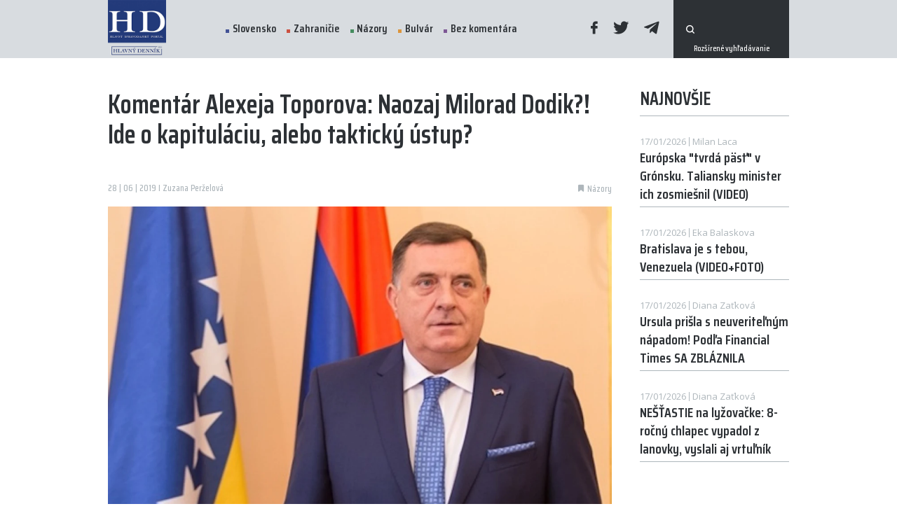

--- FILE ---
content_type: text/html; charset=UTF-8
request_url: https://www.hlavnydennik.sk/2019/06/28/komentar-alexeja-toporova-naozaj-milorad-dodik-ide-o-kapitulaciu-alebo-takticky-ustup
body_size: 10003
content:
<!doctype html>
<html lang="sk">
<head>
    <meta charset="UTF-8">
    <meta http-equiv="X-UA-Compatible" content="IE=edge" />
    <meta name="viewport" content="width=device-width, initial-scale=1.0, maximum-scale=1.0, user-scalable=0">
    <meta name="author" content="">
    <meta name="csrf-token" content="">
    <meta property="fb:app_id" content="321464901796947" />

            <meta name="description" content="" />
        <meta property="og:description" content="" />
                <meta name="keywords" content="" />
                <meta property="og:image" content="https://www.hlavnydennik.sk/uploads/posts/8651/ad133cc34f023539fee7eccd6ceed024-1200x630.jpg" />
        <meta property="og:image:secure_url" content="https://www.hlavnydennik.sk/uploads/posts/8651/ad133cc34f023539fee7eccd6ceed024-1200x630.jpg" />
        <meta property="og:image:width" content="1200"/>
        <meta property="og:image:height" content="630"/>
        <meta name="twitter:image" content="https://www.hlavnydennik.sk/uploads/posts/8651/ad133cc34f023539fee7eccd6ceed024-1200x630.jpg" />
                <meta property="og:title" content="Komentár Alexeja Toporova:  Naozaj Milorad Dodik?! Ide o kapituláciu, alebo taktický ústup?" />
            <link rel="canonical" href="https://www.hlavnydennik.sk/2019/06/28/komentar-alexeja-toporova-naozaj-milorad-dodik-ide-o-kapitulaciu-alebo-takticky-ustup" />
    <meta property="og:locale" content="sk_SK" />
    <meta property="og:url" content="https://www.hlavnydennik.sk/2019/06/28/komentar-alexeja-toporova-naozaj-milorad-dodik-ide-o-kapitulaciu-alebo-takticky-ustup" />
    <meta property="og:site_name" content="HLAVNÝ DENNÍK" />
    <meta property="article:publisher" content="https://www.facebook.com/hlavnydenniksk/" />
    <meta property="article:section" content="Názory" />
    <meta property="article:published_time" content="2019-06-28T13:38:53+02:00" />
    <meta property="article:modified_time" content="2019-06-28T13:38:53+02:00" />
    <meta property="og:updated_time" content="2019-06-28T13:38:53+02:00" />
    <meta name="twitter:card" content="summary_large_image" />
    <meta name="twitter:description" content="" />
    <meta name="twitter:title" content="Komentár Alexeja Toporova:  Naozaj Milorad Dodik?! Ide o kapituláciu, alebo taktický ústup?" />
    <meta name="twitter:site" content="@hlavnydennik" />
    <meta name="twitter:creator" content="@hlavnydennik" />
    <script type='application/ld+json' class='yoast-schema-graph yoast-schema-graph--main'>{"@context":"https://schema.org","@graph":[{"@type":"Organization","@id":"https://www.hlavnydennik.sk/#organization","name":"HLAVN\u00dd DENN\u00cdK","url":"https://www.hlavnydennik.sk/","sameAs":["https://www.facebook.com/hlavnydenniksk/","https://twitter.com/hlavnydennik"],"logo":{"@type":"ImageObject","@id":"https://www.hlavnydennik.sk/#logo","url":"https://www.hlavnydennik.sk/assets/img/fb-image.png","width":1200,"height":630,"caption":"HLAVN\u00dd DENN\u00cdK"},"image":{"@id":"https://www.hlavnydennik.sk/#logo"}},{"@type":"WebSite","@id":"https://www.hlavnydennik.sk/#website","url":"https://www.hlavnydennik.sk/","name":"HLAVN\u00dd DENN\u00cdK","publisher":{"@id":"https://www.hlavnydennik.sk/#organization"},"potentialAction":{"@type":"SearchAction","target":"https://www.hlavnydennik.sk/vyhladavanie?s={search_term_string}","query-input":"required name=search_term_string"}},{"@type":"ImageObject","@id":"https://www.hlavnydennik.sk/2019/06/28/komentar-alexeja-toporova-naozaj-milorad-dodik-ide-o-kapitulaciu-alebo-takticky-ustup#primaryimage",  "url":"https://www.hlavnydennik.sk/uploads/posts/8651/ad133cc34f023539fee7eccd6ceed024-1129x680.jpg","width":740,"height":470 },{"@type":"WebPage","@id":"https://www.hlavnydennik.sk/2019/06/28/komentar-alexeja-toporova-naozaj-milorad-dodik-ide-o-kapitulaciu-alebo-takticky-ustup#webpage","url":"https://www.hlavnydennik.sk/2019/06/28/komentar-alexeja-toporova-naozaj-milorad-dodik-ide-o-kapitulaciu-alebo-takticky-ustup","inLanguage":"sk-SK","name":"Komentár Alexeja Toporova:  Naozaj Milorad Dodik?! Ide o kapituláciu, alebo taktický ústup?","isPartOf":{"@id":"https://www.hlavnydennik.sk/#website"},"primaryImageOfPage":{"@id":"https://www.hlavnydennik.sk/2019/06/28/komentar-alexeja-toporova-naozaj-milorad-dodik-ide-o-kapitulaciu-alebo-takticky-ustup#primaryimage"},"datePublished":"2019-06-28T13:38:53+02:00","dateModified":"2019-06-28T13:38:53+02:00","breadcrumb":{"@id":"https://www.hlavnydennik.sk/2019/06/28/komentar-alexeja-toporova-naozaj-milorad-dodik-ide-o-kapitulaciu-alebo-takticky-ustup#breadcrumb"}},{"@type":"BreadcrumbList","@id":"https://www.hlavnydennik.sk/2019/06/28/komentar-alexeja-toporova-naozaj-milorad-dodik-ide-o-kapitulaciu-alebo-takticky-ustup#breadcrumb","itemListElement":[{"@type":"ListItem","position":1,"item":{"@type":"WebPage","@id":"https://www.hlavnydennik.sk/","url":"https://www.hlavnydennik.sk/","name":"Home"}},{"@type":"ListItem","position":2,"item":{"@type":"WebPage","@id":"https://www.hlavnydennik.sk/2019/06/28/komentar-alexeja-toporova-naozaj-milorad-dodik-ide-o-kapitulaciu-alebo-takticky-ustup","url":"https://www.hlavnydennik.sk/2019/06/28/komentar-alexeja-toporova-naozaj-milorad-dodik-ide-o-kapitulaciu-alebo-takticky-ustup","name":"Komentár Alexeja Toporova:  Naozaj Milorad Dodik?! Ide o kapituláciu, alebo taktický ústup?"}}]},{"@type":"Article","@id":"https://www.hlavnydennik.sk/2019/06/28/komentar-alexeja-toporova-naozaj-milorad-dodik-ide-o-kapitulaciu-alebo-takticky-ustup#article","isPartOf":{"@id":"https://www.hlavnydennik.sk/2019/06/28/komentar-alexeja-toporova-naozaj-milorad-dodik-ide-o-kapitulaciu-alebo-takticky-ustup#webpage"},"author":{"@id":"https://www.hlavnydennik.sk/#/schema/person/b546fada8ce6cbd1ed08458f302cff3f"},"headline":"Komentár Alexeja Toporova:  Naozaj Milorad Dodik?! Ide o kapituláciu, alebo taktický ústup?","datePublished":"2019-06-28T13:38:53+02:00","dateModified":"2019-06-28T13:38:53+02:00","commentCount":0,"mainEntityOfPage":{"@id":"https://www.hlavnydennik.sk/2019/06/28/komentar-alexeja-toporova-naozaj-milorad-dodik-ide-o-kapitulaciu-alebo-takticky-ustup#webpage"},"publisher":{"@id":"https://www.hlavnydennik.sk/#organization"},"image":{"@id":"https://www.hlavnydennik.sk/2019/06/28/komentar-alexeja-toporova-naozaj-milorad-dodik-ide-o-kapitulaciu-alebo-takticky-ustup#primaryimage"},"articleSection":"Názory"},{"@type":["Person"],"@id":"https://www.hlavnydennik.sk/#/schema/person/b546fada8ce6cbd1ed08458f302cff3f","name":"redakcia","sameAs":[]}]}</script>

    <meta name="robots" content="index,follow" />
    <meta property="og:url" content="https://www.hlavnydennik.sk/2019/06/28/komentar-alexeja-toporova-naozaj-milorad-dodik-ide-o-kapitulaciu-alebo-takticky-ustup" />
            <meta property="og:type" content="article" />
        <meta property="og:site_name" content="Hlavný Denník" />

    <link rel="preconnect" href="https://fonts.googleapis.com">
    <link rel="preconnect" href="https://fonts.gstatic.com" crossorigin>
    <link href="https://fonts.googleapis.com/css2?family=Open+Sans:wght@400;600;700&family=Saira+Condensed:wght@500;600&display=swap" rel="stylesheet">

    <title>Komentár Alexeja Toporova:  Naozaj Milorad Dodik?! Ide o kapituláciu, alebo taktický ústup? | Hlavný Denník</title>

    <link rel="apple-touch-icon" sizes="180x180" href="/assets/favicons/apple-touch-icon.png">
<link rel="icon" type="image/png" sizes="32x32" href="/assets/favicons/favicon-32x32.png">
<link rel="icon" type="image/png" sizes="16x16" href="/assets/favicons/favicon-16x16.png">
<link rel="manifest" href="/assets/favicons/site.webmanifest">
<link rel="shortcut icon" href="/assets/favicons/favicon.ico">
<meta name="msapplication-TileColor" content="#ffffff">
<meta name="msapplication-config" content="/assets/favicons/browserconfig.xml">
<meta name="theme-color" content="#ffffff">
    <script>
        window.logged = false;
    </script>
    <link media="screen" rel="stylesheet" href="https://www.hlavnydennik.sk/assets/build/css/app-dc34454569.css" />
	<link media="print" rel="stylesheet" href="https://www.hlavnydennik.sk/assets/build/css/print-d41d8cd98f.css" />
	<link media="screen" rel="stylesheet" href="https://www.hlavnydennik.sk/assets/build/css/vue-css-e82e5e497afa14a3c9ca.css" />
	<link media="screen" rel="stylesheet" href="https://www.hlavnydennik.sk/assets/build/css/pages/post-ca36c84dad.detail.css" />
	
	<script type='text/javascript'>
		window.recaptchaKey = '6LcmQPwcAAAAAOCCOpLWMMIr8YletSnQM8l512z0';
		window.vueOrder = '';
		window.onesignalAppId = '4fe76a29-d657-45fb-974e-04f9f124d502';
		window.env = 'prod';
	</script>
	<script type='text/javascript'>
		window.Laravel = {};
		window.Laravel.leaflet = 'eyJob3N0IjoiaHR0cHM6XC9cL3tzfS5nb29nbGUuY29tXC92dFwvbHlycz1tJng9e3h9Jnk9e3l9Jno9e3p9Iiwic3ViZG9tYWlucyI6WyJtdDAiLCJtdDEiLCJtdDIiLCJtdDMiXX0=';
		window.Laravel.locale = 'sk';
		window.Laravel.routes = {'home': 'https://www.hlavnydennik.sk',
'category.detail': 'https://www.hlavnydennik.sk/kategoria/:param1:',
'category.get': 'https://www.hlavnydennik.sk/get-by-category/:param1:/page',
'category.get-page': 'https://www.hlavnydennik.sk/get-by-category/:param1:/page/:param2:',
'blog.detail': 'https://www.hlavnydennik.sk/blog/:param1:',
'poll.get': 'https://www.hlavnydennik.sk/anketa/get',
'poll.submit': 'https://www.hlavnydennik.sk/anketa/odoslat',
'follow.submit': 'https://www.hlavnydennik.sk/sledovat-autora/odoslat',
'post.log-open': 'https://www.hlavnydennik.sk/post-open/:param1:',
'post.detail': 'https://www.hlavnydennik.sk/:param1:',
'cms.HD-filemanager.index': 'https://www.hlavnydennik.sk/filemanager',
'cms.api.HD-filemanager.all': 'https://www.hlavnydennik.sk/filemanager/api/all',
'cms.api.HD-filemanager.create-dir': 'https://www.hlavnydennik.sk/filemanager/api/create-dir',
'cms.api.HD-filemanager.upload': 'https://www.hlavnydennik.sk/filemanager/api/upload',
'cms.api.HD-filemanager.remove-file': 'https://www.hlavnydennik.sk/filemanager/api/remove-file',
'cms.api.HD-filemanager.remove-dir': 'https://www.hlavnydennik.sk/filemanager/api/remove-dir',
'cms.api.HD-filemanager.rename-file': 'https://www.hlavnydennik.sk/filemanager/api/rename-file',
'cms.api.HD-filemanager.rename-dir': 'https://www.hlavnydennik.sk/filemanager/api/rename-dir',
'cms.api.HD-filemanager.crop': 'https://www.hlavnydennik.sk/filemanager/api/crop',
'cms.api.HD-filemanager.get-config': 'https://www.hlavnydennik.sk/filemanager/api/get-config',
'cms.api.HD-filemanager.link-to-model': 'https://www.hlavnydennik.sk/filemanager/api/link-to-model',
'cms.api.HD-filemanager.direct-image-upload': 'https://www.hlavnydennik.sk/filemanager/api/direct-image-upload',
'cms.api.HD-filemanager.save-meta': 'https://www.hlavnydennik.sk/filemanager/api/save-meta'};
		window.Laravel.route = function(routeName, params){ var route = Laravel.routes[routeName];if(typeof params !== 'undefined'){if(typeof params !== 'array' && typeof params !== 'object'){var out = [];out.push(params);params = out;}for(var i = 0; i < params.length; i++){route = route.replace(':param'+(i+1)+':',params[i]);}}return route;}
	</script>
	
	
    
    <!-- Google Tag Manager -->
    <script>(function(w,d,s,l,i){w[l]=w[l]||[];w[l].push({'gtm.start':
    new Date().getTime(),event:'gtm.js'});var f=d.getElementsByTagName(s)[0],
    j=d.createElement(s),dl=l!='dataLayer'?'&l='+l:'';j.async=true;j.src=
    'https://www.googletagmanager.com/gtm.js?id='+i+dl;f.parentNode.insertBefore(j,f);
    })(window,document,'script','dataLayer','GTM-NXZHNDL');</script>
    <!-- End Google Tag Manager -->

<!--
            <script src="https://cdn.onesignal.com/sdks/OneSignalSDK.js" async=""></script>
        <script>
            window.OneSignal = window.OneSignal || [];
            OneSignal.push(function() {
                OneSignal.init({
                    appId: "4fe76a29-d657-45fb-974e-04f9f124d502",
                });
            });
        </script>
    -->
    <!-- ADSENSE -->
    <script async src="https://pagead2.googlesyndication.com/pagead/js/adsbygoogle.js?client=ca-pub-8713721862668198" crossorigin="anonymous"></script>
</head><script async src="https://www.googletagmanager.com/gtag/js?id=G-34CQ0048GJ"></script><script>window.dataLayer = window.dataLayer || [];function gtag(){dataLayer.push(arguments);}gtag('js', new Date());gtag('config', 'G-34CQ0048GJ');</script>
<body id="body">
<!-- Google Tag Manager (noscript) -->
<noscript><iframe src="https://www.googletagmanager.com/ns.html?id=GTM-NXZHNDL"
height="0" width="0" style="display:none;visibility:hidden"></iframe></noscript>
<!-- End Google Tag Manager (noscript) -->

<!-- (C)2000-2021 Gemius SA - gemiusPrism  / hlavnydennik.sk/Spravodajstvo -->
<script type="text/javascript">
<!--//--><![CDATA[//><!--
var pp_gemius_identifier = 'B8M7K68kM.d7rUBE_Nl41ZeAfVAsl67N039XEvlAlG..F7';
// lines below shouldn't be edited
function gemius_pending(i) { window[i] = window[i] || function() {var x = window[i+'_pdata'] = window[i+'_pdata'] || []; x[x.length]=arguments;};};gemius_pending('gemius_hit'); gemius_pending('gemius_event'); gemius_pending('pp_gemius_hit'); gemius_pending('pp_gemius_event');(function(d,t) {try {var gt=d.createElement(t),s=d.getElementsByTagName(t)[0],l='http'+((location.protocol=='https:')?'s':''); gt.setAttribute('async','async');gt.setAttribute('defer','defer'); gt.src=l+'://gask.hit.gemius.pl/xgemius.js'; s.parentNode.insertBefore(gt,s);} catch (e) {}})(document,'script');
//--><!]]>
</script>

<div id="fb-root"></div>
<script async defer crossorigin="anonymous" src="https://connect.facebook.net/sk_SK/sdk.js#xfbml=1&version=v11.0&appId=321464901796947&autoLogAppEvents=1" nonce="LTOSZFZn"></script>


<div id="app" >
    <div class="app-content">

        <header class="header" :class="[isMenuOpen ? 'open' : '', isScrolled ? 'scrolled' : '', 'direction-' + scrollDirection, lastScroll > 100 ? 'scrolled-more' : '']">
            <div class="container">
                <div class="items">
                    <a href="https://www.hlavnydennik.sk" class="logo">
                        <img src="https://www.hlavnydennik.sk/assets/img/logo.png?v=1636032164" alt="">
                        
                    </a>
                    <menu>
                        <div class="scrollable">
                            <ul class="menu">
                                                                    <li>
                                        <a href="https://www.hlavnydennik.sk/kategoria/slovensko" class="with-dot dot-blue ">Slovensko</a>
                                    </li>
                                                                    <li>
                                        <a href="https://www.hlavnydennik.sk/kategoria/zahranicie" class="with-dot dot-red ">Zahraničie</a>
                                    </li>
                                                                    <li>
                                        <a href="https://www.hlavnydennik.sk/kategoria/nazory" class="with-dot dot-green ">Názory</a>
                                    </li>
                                                                    <li>
                                        <a href="https://www.hlavnydennik.sk/kategoria/bulvar" class="with-dot dot-orange ">Bulvár</a>
                                    </li>
                                                                    <li>
                                        <a href="https://www.hlavnydennik.sk/kategoria/bez-komentara" class="with-dot dot-purple ">Bez komentára</a>
                                    </li>
                                                            </ul>
                            <div class="social">
                                <a href="https://www.facebook.com/hlavnydennik.sk/" target="_blank"><span class="icon-facebook"></span></a>
                                <a href="https://twitter.com/hlavnydennik" target="_blank"><span class="icon-twitter"></span></a>
                                <a href="https://t.me/hlavnydennik" target="_blank"><span class="icon-telegram"></span></a>
                            </div>
                            
                            

                                                        <form action="https://www.hlavnydennik.sk/vyhladavanie" method="get" class="search-bar">
                                <button type="submit" class="icon-search"></button>
                                <input type="text" name="s" required>
                                <input type="hidden" name="order" value="latest">
                                <a href="https://www.hlavnydennik.sk/vyhladavanie" class="extra">Rozšírené vyhľadávanie</a>
                            </form>
                                                    </div>
                    </menu>
                    <a href="#" class="opener" @click.prevent="isMenuOpen = !isMenuOpen">
                        <svg class="ham" viewBox="0 0 100 100" width="83">
                            <path class="line top" d="m 30,33 h 40 c 0,0 9.044436,-0.654587 9.044436,-8.508902 0,-7.854315 -8.024349,-11.958003 -14.89975,-10.85914 -6.875401,1.098863 -13.637059,4.171617 -13.637059,16.368042 v 40"></path>
                            <path class="line middle" d="m 30,50 h 40"></path>
                            <path class="line bottom" d="m 30,67 h 40 c 12.796276,0 15.357889,-11.717785 15.357889,-26.851538 0,-15.133752 -4.786586,-27.274118 -16.667516,-27.274118 -11.88093,0 -18.499247,6.994427 -18.435284,17.125656 l 0.252538,40"></path>
                        </svg>
                    </a>
                </div>
            </div>
        </header>
        <section class="post-detail">
        <section class="inner">
            <div class="container">
                <div class="row">
                    <div class="col-12 col-lg-8 col-xl-9">
                        <div class="post-top">
                            <div class="post-title">Komentár Alexeja Toporova:  Naozaj Milorad Dodik?! Ide o kapituláciu, alebo taktický ústup?</div>
                        </div>
                        <div class="items">
                            <div class="date">28 | 06 | 2019 I Zuzana Perželová</div>
                            <div class="tags">
                                                                    <a href="https://www.hlavnydennik.sk/kategoria/nazory" class="tag">
                                        <span class="icon-tag"></span>
                                        <span class="text">Názory</span>
                                    </a>
                                
                                                            </div>
                        </div>
                                                    <v-img src="https://www.hlavnydennik.sk/uploads/posts/8651/ad133cc34f023539fee7eccd6ceed024-1129x680.jpg" class="main" :meta='{"source":"Milorad Dodik \/ BiH","description":null}'></v-img>
                                                <div class="contents">
                            <p class="p1" style="text-align: center"><span class="s1">Alexej Toporov (Fond strategickej kultúry)</span></p><br/><p class="p2" style="text-align: center"><span class="s1"><b>Republiku srbskú v Bosne a Hercegovine gniavi zahraničné riadenie</b></span></p><br/><p class="p1"><span class="s1">Začiatkom tohto týždňa sa v Bosne a Hercegovine (BaH) udiali nevídané veci. Zástupcovia západných štruktúr podporili aktivity terajšieho predsedu prezídia BaH a bývalého prezidenta Republiky srbskej (RS) Milorada Dodika. Toho istého Dodika, ktorého od chvíle, keď vstúpil do veľkej politiky, vnímal Západ ako nepriateľa. Obhajoval záujmy srbskej entity, bojoval proti pokusom, ktorých cieľom bolo zrušenie štátnych symbolov RS, zasadzoval sa za zrušenie postu vysokého predstaviteľa OSN (vysoký predstaviteľ medzinárodného spoločenstva a osobitného vyslanca EÚ v BaH) s jeho diktátorskými právomocami a rovnako deklaroval, že RS nevstúpi do NATO a nepripojí sa k protiruským sankciám.</span></p><br/><p class="p1"><span class="s1">Čo sa stalo? Stalo sa to, že vedenie RS odmietlo prijať rozhodnutie týkajúce sa vytvorenia vlastných záložných policajných jednotiek. O tomto rozhodnutí Dodik informoval ešte začiatkom roka. V podstate išlo o reakciu na zhoršujúcu sa situáciu s nelegálnymi migrantmi (moslimovia) a na výhražnú rétoriku bosniackych veliteľov z vojnových čias v 90-tych rokoch, ktorí sú už vo výslužbe. Lídri moslimsko-chorvátskej Federácie v odvetnej reakcii pohrozili vytvorením vlastných záložných policajných jednotiek. V najbližších dňoch bola táto otázka posudzovaná osobitnou <i>Radou pre</i><i>implementáciu </i>Daytonskej mierovej dohody <i>(</i></span><span class="s2"><i>Peace Implementation Council, </i></span><span class="s1"><i>PIC)</i>, ktorá podľa vyjadrenia vysokého predstaviteľa Valentina Inzka rozhodla, že takéto jednotky nie sú potrebné. Inzko zároveň odporučil umiestniť moslimských migrantov aj na územie RS (teraz sú rozmiestnení len v táboroch na území federácie).</span></p><br/><p class="p1"><span class="s1">Ruské veľvyslanectvo vydalo vyhlásenie, v ktorom sa uvádza, že „pokusy o návrat Bosny a Hercegoviny pod zahraničnú kontrolu nemajú žiadnu perspektívu“. Čo sa týka perspektív, nie všetko je však zrejmé. Vyhlásenie poskytlo aj americké veľvyslanectvo: <i>"Vytvorenie záložných policajných jednotiek v akejkoľvek entite neprispieva k riešeniu takéhoto nadnárodného problému, akou je migračná kríza... Záložné policajné sily len zvýšia napätie, čo povedie k eskalácii nedôvery"</i>. Zástupca amerického ministerstva zahraničných vecí Matthew Palmer, ktorý nedávno navštívil Sarajevo, Banja Luku a jedno z najhorúcejších miest migračnej krízy, mesto Bihač, vyhlásil, že USA <i>„sa nebudú dištancovať od Bosny a Hercegoviny a naďalej budú trvať na dvoch kľúčových prvkoch – jej integrácii do EÚ a NATO". </i> Presne tak - „trvať“, veď ako inak ešte zaobchádzať s týmito Srbmi?</span></p><br/><p class="p1"><span class="s1">Zrazu začal byť Milorad Dodik ústupčivý. Donedávna tvrdohlavý Srb pozval prezidenta separatistickej „Kosovskej republiky“ Hašima Tačiho na samit „Proces spolupráce v juhovýchodnej Európe“, ktorý sa bude konať 9. júla v Sarajeve. Osobitnú rezonanciu vyvolali Dodikove slová o „osobitnej pocte pozvať“ Tačiho, tohto bývalého gangstra, „aby sa zúčastnil večere určenej pre vedúcich delegácií organizovanej prezídiom Bosny a Hercegoviny“... Mimochodom separatistické kosovsko-albánske zriadenie odmieta uznať Srbsko, Grécko, Španielsko, Cyprus, Rumunsko, Moldavsko, India, Brazília, Južná Afrika, Irán, Argentína, Indonézia, Čína, Rusko (zoznam nie je ani zďaleka úplný).</span></p><br/><p class="p1"><span class="s1">Ale, čo je zaujímavé. Ten istý Milorad Dodik niekoľko dní predtým na športovom podujatí Európskych hier v Minsku demonštratívne opustil VIP-lóžu vo chvíli, keď okolo nej prechádzali účastníci reprezentačného tímu Kosova (Bieloruská republika ich pozvala)... Ten istý Dodik na stretnutí s prezidentom Moldavska Igorom Dodonom povedal: <i>"Srbská republika nechce vstúpiť do NATO, sme za vojenskú neutralitu, na rozdiel od Bosniakov a Chorvátov. Bosniaci od nás požadujú<span class="Apple-converted-space">  </span>súhlas s členstvom v NATO, je to podmienka na vytvorenie Rady ministrov BaH<span class="Apple-converted-space">  </span>(t.j. vlády BaH). Sme pripravení pokračovať v spolupráci s alianciou, ale sme proti členstvu v organizácii, ktorá bombardovala Srbov“.</i></span></p><br/><p class="p1"><span class="s1">Strana „Zväz nezávislých sociálnych demokratov“ (SNSD) vedená Dodikom sa spolu so spriatelenou najväčšou stranou chorvátskych Bosniakov „Chorvátske demokratické spoločenstvo v BaH“ (HDZ BaH) 24. júna nezúčastnila zasadnutia Snemovne národov (Horná komora BaH). Na uvedenom zasadnutí mali byť zvolený zástupcovia Bosny a Hercegoviny do Parlamentného zhromaždenia Rady Európy (PZ RE). Pre nedostatok prítomných poslancov nebolo nič schválené. V konečnom dôsledku tak boli zástupcovia BaH jedinými zo 47 členských krajín PZ RE, ktorí sa nezúčastnili na aktuálnom zasadnutí tejto organizácie. Príbeh pokračuje ďalej: jeden z moslimských poslancov inicioval začatie trestného stíhania voči desiatim kolegom - Srbom. Pripravuje sa aj ďalšia justičná príhoda: vedenie RS oznámilo svoj zámer podať žalobu na sarajevskú vládu, ktorá pri rozdeľovaní príjmov ukrátila entitu o 40 miliónov eur, ktoré jej<span class="Apple-converted-space">  </span>boli určené.</span></p><br/><p class="p1"><span class="s1">Lídri bosnianskych Srbov zatiaľ ustupujú, ale nie vo všetkom. Otázne je, čo táto taktika prinesie, ak bude aj naďalej pretrvávať. </span></p>
                        </div>
                        <div class="heading ending">
                            <div class="d-flex align-items-center">
                                <div class="micro">Zdieľať tento článok</div>
                            </div>
                            <div class="icons">
                                                                    <a href="https://www.hlavnydennik.sk/2019/06/28/trump-vyhlasil-ze-s-indiou-moze-dosiahnut-velmi-velku-obchodnu-dohodu">
                                        <span class="left-text">Starší článok</span>
                                        <span class="icon-arrow-left"></span>
                                    </a>
                                
                                                                    <a href="https://www.hlavnydennik.sk/2019/06/28/benatska-komisia-je-znepokojena-vyvojom-situacie-na-slovensku-ohladom-ustavneho-sudu">
                                        <span class="icon-arrow-right"></span>
                                        <span class="right-text">Novší článok</span>
                                    </a>
                                                            </div>
                        </div>
                        <div class="fb-share-button" style="margin-bottom:15px;" data-href="https://www.hlavnydennik.sk/2019/06/28/komentar-alexeja-toporova-naozaj-milorad-dodik-ide-o-kapitulaciu-alebo-takticky-ustup" data-layout="button_count" data-size="large"><a target="_blank" href="https://www.facebook.com/sharer/sharer.php?u=https://www.hlavnydennik.sk/2019/06/28/komentar-alexeja-toporova-naozaj-milorad-dodik-ide-o-kapitulaciu-alebo-takticky-ustup&amp;src=sdkpreparse" class="fb-xfbml-parse-ignore">Share</a></div>
                        <div class="social">
                            <div>
                                <a href="#" class="mini-btn facebook" @click.prevent="shareToFacebook()">
                                    <span class="icon-facebook"></span>
                                    Facebook
                                </a>
                                <a href="#" class="mini-btn twitter" @click.prevent="shareToTwitter()">
                                    <span class="icon-twitter"></span>
                                    Twitter
                                </a>
                                <onesignal-button></onesignal-button>
                            </div>
                        </div>
                        
                                                    <div class="fb-comments" data-href="https://www.hlavnydennik.sk/2019/06/28/komentar-alexeja-toporova-naozaj-milorad-dodik-ide-o-kapitulaciu-alebo-takticky-ustup" data-width="100%" data-numposts="5"></div>
                        
                        <sense-load inline-template>
    <ins class="adsbygoogle"
         style="display:block;"
         data-ad-format="auto"
         data-full-width-responsive="true"
         data-ad-client="ca-pub-8713721862668198"
         data-ad-slot="7210371684"></ins>
</sense-load>
                    </div>
                    <div class="col-12 col-lg-4 col-xl-3">
                        <div class="row">
                            <div class="col-12 col-sm-6 col-lg-12">
                                <async-posts title="Najnovšie" action="https://www.hlavnydennik.sk/async-data/newest" v-slot="async">
    <template v-if="async.isLoading">
        <span class="post plain simple-plain fake-post" v-for="i in [1, 2, 3, 4]">
            <span class="contents">
                <span class="top">
                    <span class="date"></span>
                    <span class="author"></span>
                </span>
                <span class="title">
                    <span></span>
                    <span></span>
                    <span></span>
                </span>
            </span>
        </span>
    </template>
    <template v-else>
        <template v-for="post in async.items">
            <a :href="async.route('post.detail', post.slug)" class="post plain simple-plain " :key="post.id">
    <span class="contents">
        <span class="top">
            <span class="date" v-html="post.format_date"></span>
            <span class="author" v-html="post.author_name"></span>
        </span>
        <span class="title" v-html="post.title"></span>
    </span>
</a>
        </template>
    </template>
</async-posts>
                                <br><br>
                            </div>
                            <div class="col-12 col-sm-6 col-lg-12">
                                <async-posts title="Najčítanejšie" action="https://www.hlavnydennik.sk/async-data/most-read" :options="{'24h': '24 hodín', '1t': '1 týždeň', '1m': '1 mesiac'}" v-slot="async">
    <template v-if="async.isLoading">
        <span class="post plain simple-plain fake-post" v-for="i in [1, 2, 3]">
            <span class="contents">
                <span class="top">
                    <span class="date"></span>
                </span>
                <span class="title">
                    <span></span>
                    <span></span>
                    <span></span>
                </span>
            </span>
        </span>
    </template>
    <template v-else>
        <template v-for="post in async.items">
            <a :href="async.route('post.detail', post.slug)" class="post plain simple-plain " :key="post.id">
    <span class="contents">
        <span class="top">
            <span class="date" v-html="post.author_name"></span>
        </span>
        <span class="title" v-html="post.title"></span>
    </span>
</a>
        </template>
    </template>
</async-posts>
                            </div>
                                                            <div class="col-12">
                                    <div class="row">
                                        <div class="col-12 col-sm-6 col-lg-12">
                                            <div class="comm-banner comm-banner-2">
                                                <sense-load inline-template>
    <ins class="adsbygoogle"
         style="display:inline-block;"
         data-ad-format="auto"
         data-full-width-responsive="false"
         data-ad-client="ca-pub-8713721862668198"
         data-ad-slot="2049213802"></ins>
</sense-load>
                                            </div>
                                        </div>
                                        <div class="col-12 col-sm-6 col-lg-12">
                                            <div class="comm-banner comm-banner-2">
                                                <sense-load inline-template>
    <ins class="adsbygoogle"
         style="display:inline-block;"
         data-ad-format="auto"
         data-full-width-responsive="false"
         data-ad-client="ca-pub-8713721862668198"
         data-ad-slot="8029326468"></ins>
</sense-load>
                                            </div>
                                        </div>
                                    </div>
                                </div>
                                                    </div>
                    </div>
                </div>
            </div>
        </section>
        <br>
                    <div class="container">
                <div class="row justify-content-center">
                    <div class="col-12 col-lg-10 col-xl-9">
                        <div class="comm-banner comm-banner-3">
                            <sense-load inline-template>
    <ins class="adsbygoogle"
         style="display:inline-block;"
         data-ad-format="auto"
         data-full-width-responsive="false"
         data-ad-client="ca-pub-8713721862668198"
         data-ad-slot="6918327292"></ins>
</sense-load>
                        </div>
                    </div>
                </div>
            </div>
        
        <post-log :post="8651"></post-log>
    </section>
</div>
        <div class="app-footer">

            <footer>
                <div id="captcha-badge"></div>

                <div class="container">
                    <div class="items">
                        <a href="https://www.hlavnydennik.sk" class="logo">
                            <img src="https://www.hlavnydennik.sk/assets/img/logo-white.svg?v=1636032164" alt="">
                        </a>
                        <ul class="menu">
                            <li>
                                <a href="https://www.hlavnydennik.sk/redakcia">Redakcia</a>
                            </li>
                            <li>
                                <a href="https://www.hlavnydennik.sk/kariera">Kariéra</a>
                            </li>
                            <li>
                                <a href="https://www.hlavnydennik.sk/inzercia">Inzercia</a>
                            </li>
                            
                            <li>
                                <a href="https://www.hlavnydennik.sk/cookies" >Cookies</a>
                            </li>
                        </ul>
                        <div class="contact">
                            <a href="/cdn-cgi/l/email-protection#a7cec9c1c8e7cfcbc6d1c9dec3c2c9c9cecc">info@hlavnydennik</a>
                        </div>
                        <div class="social">
                            <a href="https://www.facebook.com/hlavnydennik.sk/" target="_blank"><span class="icon-facebook"></span></a>
                            <a href="https://twitter.com/hlavnydennik" target="_blank"><span class="icon-twitter"></span></a>
                            <a href="https://t.me/hlavnydennik" target="_blank"><span class="icon-telegram"></span></a>
                        </div>
                    </div>
                    <div class="captcha">
                        Chránené testom reCAPTCHA. <a href="https://policies.google.com/privacy?hl=sk" target="_blank" class="link">Ochrana súkromia</a> a <a href="https://policies.google.com/terms?hl=sk" target="_blank" class="link">Zmluvné podmienky</a>.                    </div>
                </div>
            </footer>
        </div>
    </div>

    <script data-cfasync="false" src="/cdn-cgi/scripts/5c5dd728/cloudflare-static/email-decode.min.js"></script><script src="https://cdnjs.cloudflare.com/polyfill/v3/polyfill.min.js?features=IntersectionObserver%2CIntersectionObserverEntry%2CPromise%2CPromise.prototype.finally"></script>
    <script type="text/javascript" src="https://www.hlavnydennik.sk/assets/build/js/app-e82e5e497afa14a3c9ca.js" defer></script>
	
	
    <script src="https://www.google.com/recaptcha/api.js?onload=vueRecaptchaInit&render=explicit&hl=sk" defer></script>

        <script async defer crossorigin="anonymous" src="https://connect.facebook.net/en_US/sdk.js#xfbml=1&version=v12.0&appId=321464901796947&autoLogAppEvents=1" nonce="vPl1EeLJ"></script>
    <script async src="https://www.instagram.com/embed.js"></script>
    <script async defer src="https://assets.pinterest.com/js/pinit.js"></script>
    <script async src="https://platform.twitter.com/widgets.js" charset="utf-8"></script>

    <link href="https://vjs.zencdn.net/7.15.4/video-js.css" rel="stylesheet" />
    <script src="https://vjs.zencdn.net/7.15.4/video.min.js"></script>


    <script defer src="https://static.cloudflareinsights.com/beacon.min.js/vcd15cbe7772f49c399c6a5babf22c1241717689176015" integrity="sha512-ZpsOmlRQV6y907TI0dKBHq9Md29nnaEIPlkf84rnaERnq6zvWvPUqr2ft8M1aS28oN72PdrCzSjY4U6VaAw1EQ==" data-cf-beacon='{"version":"2024.11.0","token":"8dc9dc13cbdb40e89b476feadd79efc8","r":1,"server_timing":{"name":{"cfCacheStatus":true,"cfEdge":true,"cfExtPri":true,"cfL4":true,"cfOrigin":true,"cfSpeedBrain":true},"location_startswith":null}}' crossorigin="anonymous"></script>
</body>
</html>


--- FILE ---
content_type: text/html; charset=utf-8
request_url: https://www.google.com/recaptcha/api2/anchor?ar=1&k=6LcmQPwcAAAAAOCCOpLWMMIr8YletSnQM8l512z0&co=aHR0cHM6Ly93d3cuaGxhdm55ZGVubmlrLnNrOjQ0Mw..&hl=sk&v=PoyoqOPhxBO7pBk68S4YbpHZ&size=invisible&badge=inline&anchor-ms=20000&execute-ms=30000&cb=an07io2vgjdw
body_size: 48810
content:
<!DOCTYPE HTML><html dir="ltr" lang="sk"><head><meta http-equiv="Content-Type" content="text/html; charset=UTF-8">
<meta http-equiv="X-UA-Compatible" content="IE=edge">
<title>reCAPTCHA</title>
<style type="text/css">
/* cyrillic-ext */
@font-face {
  font-family: 'Roboto';
  font-style: normal;
  font-weight: 400;
  font-stretch: 100%;
  src: url(//fonts.gstatic.com/s/roboto/v48/KFO7CnqEu92Fr1ME7kSn66aGLdTylUAMa3GUBHMdazTgWw.woff2) format('woff2');
  unicode-range: U+0460-052F, U+1C80-1C8A, U+20B4, U+2DE0-2DFF, U+A640-A69F, U+FE2E-FE2F;
}
/* cyrillic */
@font-face {
  font-family: 'Roboto';
  font-style: normal;
  font-weight: 400;
  font-stretch: 100%;
  src: url(//fonts.gstatic.com/s/roboto/v48/KFO7CnqEu92Fr1ME7kSn66aGLdTylUAMa3iUBHMdazTgWw.woff2) format('woff2');
  unicode-range: U+0301, U+0400-045F, U+0490-0491, U+04B0-04B1, U+2116;
}
/* greek-ext */
@font-face {
  font-family: 'Roboto';
  font-style: normal;
  font-weight: 400;
  font-stretch: 100%;
  src: url(//fonts.gstatic.com/s/roboto/v48/KFO7CnqEu92Fr1ME7kSn66aGLdTylUAMa3CUBHMdazTgWw.woff2) format('woff2');
  unicode-range: U+1F00-1FFF;
}
/* greek */
@font-face {
  font-family: 'Roboto';
  font-style: normal;
  font-weight: 400;
  font-stretch: 100%;
  src: url(//fonts.gstatic.com/s/roboto/v48/KFO7CnqEu92Fr1ME7kSn66aGLdTylUAMa3-UBHMdazTgWw.woff2) format('woff2');
  unicode-range: U+0370-0377, U+037A-037F, U+0384-038A, U+038C, U+038E-03A1, U+03A3-03FF;
}
/* math */
@font-face {
  font-family: 'Roboto';
  font-style: normal;
  font-weight: 400;
  font-stretch: 100%;
  src: url(//fonts.gstatic.com/s/roboto/v48/KFO7CnqEu92Fr1ME7kSn66aGLdTylUAMawCUBHMdazTgWw.woff2) format('woff2');
  unicode-range: U+0302-0303, U+0305, U+0307-0308, U+0310, U+0312, U+0315, U+031A, U+0326-0327, U+032C, U+032F-0330, U+0332-0333, U+0338, U+033A, U+0346, U+034D, U+0391-03A1, U+03A3-03A9, U+03B1-03C9, U+03D1, U+03D5-03D6, U+03F0-03F1, U+03F4-03F5, U+2016-2017, U+2034-2038, U+203C, U+2040, U+2043, U+2047, U+2050, U+2057, U+205F, U+2070-2071, U+2074-208E, U+2090-209C, U+20D0-20DC, U+20E1, U+20E5-20EF, U+2100-2112, U+2114-2115, U+2117-2121, U+2123-214F, U+2190, U+2192, U+2194-21AE, U+21B0-21E5, U+21F1-21F2, U+21F4-2211, U+2213-2214, U+2216-22FF, U+2308-230B, U+2310, U+2319, U+231C-2321, U+2336-237A, U+237C, U+2395, U+239B-23B7, U+23D0, U+23DC-23E1, U+2474-2475, U+25AF, U+25B3, U+25B7, U+25BD, U+25C1, U+25CA, U+25CC, U+25FB, U+266D-266F, U+27C0-27FF, U+2900-2AFF, U+2B0E-2B11, U+2B30-2B4C, U+2BFE, U+3030, U+FF5B, U+FF5D, U+1D400-1D7FF, U+1EE00-1EEFF;
}
/* symbols */
@font-face {
  font-family: 'Roboto';
  font-style: normal;
  font-weight: 400;
  font-stretch: 100%;
  src: url(//fonts.gstatic.com/s/roboto/v48/KFO7CnqEu92Fr1ME7kSn66aGLdTylUAMaxKUBHMdazTgWw.woff2) format('woff2');
  unicode-range: U+0001-000C, U+000E-001F, U+007F-009F, U+20DD-20E0, U+20E2-20E4, U+2150-218F, U+2190, U+2192, U+2194-2199, U+21AF, U+21E6-21F0, U+21F3, U+2218-2219, U+2299, U+22C4-22C6, U+2300-243F, U+2440-244A, U+2460-24FF, U+25A0-27BF, U+2800-28FF, U+2921-2922, U+2981, U+29BF, U+29EB, U+2B00-2BFF, U+4DC0-4DFF, U+FFF9-FFFB, U+10140-1018E, U+10190-1019C, U+101A0, U+101D0-101FD, U+102E0-102FB, U+10E60-10E7E, U+1D2C0-1D2D3, U+1D2E0-1D37F, U+1F000-1F0FF, U+1F100-1F1AD, U+1F1E6-1F1FF, U+1F30D-1F30F, U+1F315, U+1F31C, U+1F31E, U+1F320-1F32C, U+1F336, U+1F378, U+1F37D, U+1F382, U+1F393-1F39F, U+1F3A7-1F3A8, U+1F3AC-1F3AF, U+1F3C2, U+1F3C4-1F3C6, U+1F3CA-1F3CE, U+1F3D4-1F3E0, U+1F3ED, U+1F3F1-1F3F3, U+1F3F5-1F3F7, U+1F408, U+1F415, U+1F41F, U+1F426, U+1F43F, U+1F441-1F442, U+1F444, U+1F446-1F449, U+1F44C-1F44E, U+1F453, U+1F46A, U+1F47D, U+1F4A3, U+1F4B0, U+1F4B3, U+1F4B9, U+1F4BB, U+1F4BF, U+1F4C8-1F4CB, U+1F4D6, U+1F4DA, U+1F4DF, U+1F4E3-1F4E6, U+1F4EA-1F4ED, U+1F4F7, U+1F4F9-1F4FB, U+1F4FD-1F4FE, U+1F503, U+1F507-1F50B, U+1F50D, U+1F512-1F513, U+1F53E-1F54A, U+1F54F-1F5FA, U+1F610, U+1F650-1F67F, U+1F687, U+1F68D, U+1F691, U+1F694, U+1F698, U+1F6AD, U+1F6B2, U+1F6B9-1F6BA, U+1F6BC, U+1F6C6-1F6CF, U+1F6D3-1F6D7, U+1F6E0-1F6EA, U+1F6F0-1F6F3, U+1F6F7-1F6FC, U+1F700-1F7FF, U+1F800-1F80B, U+1F810-1F847, U+1F850-1F859, U+1F860-1F887, U+1F890-1F8AD, U+1F8B0-1F8BB, U+1F8C0-1F8C1, U+1F900-1F90B, U+1F93B, U+1F946, U+1F984, U+1F996, U+1F9E9, U+1FA00-1FA6F, U+1FA70-1FA7C, U+1FA80-1FA89, U+1FA8F-1FAC6, U+1FACE-1FADC, U+1FADF-1FAE9, U+1FAF0-1FAF8, U+1FB00-1FBFF;
}
/* vietnamese */
@font-face {
  font-family: 'Roboto';
  font-style: normal;
  font-weight: 400;
  font-stretch: 100%;
  src: url(//fonts.gstatic.com/s/roboto/v48/KFO7CnqEu92Fr1ME7kSn66aGLdTylUAMa3OUBHMdazTgWw.woff2) format('woff2');
  unicode-range: U+0102-0103, U+0110-0111, U+0128-0129, U+0168-0169, U+01A0-01A1, U+01AF-01B0, U+0300-0301, U+0303-0304, U+0308-0309, U+0323, U+0329, U+1EA0-1EF9, U+20AB;
}
/* latin-ext */
@font-face {
  font-family: 'Roboto';
  font-style: normal;
  font-weight: 400;
  font-stretch: 100%;
  src: url(//fonts.gstatic.com/s/roboto/v48/KFO7CnqEu92Fr1ME7kSn66aGLdTylUAMa3KUBHMdazTgWw.woff2) format('woff2');
  unicode-range: U+0100-02BA, U+02BD-02C5, U+02C7-02CC, U+02CE-02D7, U+02DD-02FF, U+0304, U+0308, U+0329, U+1D00-1DBF, U+1E00-1E9F, U+1EF2-1EFF, U+2020, U+20A0-20AB, U+20AD-20C0, U+2113, U+2C60-2C7F, U+A720-A7FF;
}
/* latin */
@font-face {
  font-family: 'Roboto';
  font-style: normal;
  font-weight: 400;
  font-stretch: 100%;
  src: url(//fonts.gstatic.com/s/roboto/v48/KFO7CnqEu92Fr1ME7kSn66aGLdTylUAMa3yUBHMdazQ.woff2) format('woff2');
  unicode-range: U+0000-00FF, U+0131, U+0152-0153, U+02BB-02BC, U+02C6, U+02DA, U+02DC, U+0304, U+0308, U+0329, U+2000-206F, U+20AC, U+2122, U+2191, U+2193, U+2212, U+2215, U+FEFF, U+FFFD;
}
/* cyrillic-ext */
@font-face {
  font-family: 'Roboto';
  font-style: normal;
  font-weight: 500;
  font-stretch: 100%;
  src: url(//fonts.gstatic.com/s/roboto/v48/KFO7CnqEu92Fr1ME7kSn66aGLdTylUAMa3GUBHMdazTgWw.woff2) format('woff2');
  unicode-range: U+0460-052F, U+1C80-1C8A, U+20B4, U+2DE0-2DFF, U+A640-A69F, U+FE2E-FE2F;
}
/* cyrillic */
@font-face {
  font-family: 'Roboto';
  font-style: normal;
  font-weight: 500;
  font-stretch: 100%;
  src: url(//fonts.gstatic.com/s/roboto/v48/KFO7CnqEu92Fr1ME7kSn66aGLdTylUAMa3iUBHMdazTgWw.woff2) format('woff2');
  unicode-range: U+0301, U+0400-045F, U+0490-0491, U+04B0-04B1, U+2116;
}
/* greek-ext */
@font-face {
  font-family: 'Roboto';
  font-style: normal;
  font-weight: 500;
  font-stretch: 100%;
  src: url(//fonts.gstatic.com/s/roboto/v48/KFO7CnqEu92Fr1ME7kSn66aGLdTylUAMa3CUBHMdazTgWw.woff2) format('woff2');
  unicode-range: U+1F00-1FFF;
}
/* greek */
@font-face {
  font-family: 'Roboto';
  font-style: normal;
  font-weight: 500;
  font-stretch: 100%;
  src: url(//fonts.gstatic.com/s/roboto/v48/KFO7CnqEu92Fr1ME7kSn66aGLdTylUAMa3-UBHMdazTgWw.woff2) format('woff2');
  unicode-range: U+0370-0377, U+037A-037F, U+0384-038A, U+038C, U+038E-03A1, U+03A3-03FF;
}
/* math */
@font-face {
  font-family: 'Roboto';
  font-style: normal;
  font-weight: 500;
  font-stretch: 100%;
  src: url(//fonts.gstatic.com/s/roboto/v48/KFO7CnqEu92Fr1ME7kSn66aGLdTylUAMawCUBHMdazTgWw.woff2) format('woff2');
  unicode-range: U+0302-0303, U+0305, U+0307-0308, U+0310, U+0312, U+0315, U+031A, U+0326-0327, U+032C, U+032F-0330, U+0332-0333, U+0338, U+033A, U+0346, U+034D, U+0391-03A1, U+03A3-03A9, U+03B1-03C9, U+03D1, U+03D5-03D6, U+03F0-03F1, U+03F4-03F5, U+2016-2017, U+2034-2038, U+203C, U+2040, U+2043, U+2047, U+2050, U+2057, U+205F, U+2070-2071, U+2074-208E, U+2090-209C, U+20D0-20DC, U+20E1, U+20E5-20EF, U+2100-2112, U+2114-2115, U+2117-2121, U+2123-214F, U+2190, U+2192, U+2194-21AE, U+21B0-21E5, U+21F1-21F2, U+21F4-2211, U+2213-2214, U+2216-22FF, U+2308-230B, U+2310, U+2319, U+231C-2321, U+2336-237A, U+237C, U+2395, U+239B-23B7, U+23D0, U+23DC-23E1, U+2474-2475, U+25AF, U+25B3, U+25B7, U+25BD, U+25C1, U+25CA, U+25CC, U+25FB, U+266D-266F, U+27C0-27FF, U+2900-2AFF, U+2B0E-2B11, U+2B30-2B4C, U+2BFE, U+3030, U+FF5B, U+FF5D, U+1D400-1D7FF, U+1EE00-1EEFF;
}
/* symbols */
@font-face {
  font-family: 'Roboto';
  font-style: normal;
  font-weight: 500;
  font-stretch: 100%;
  src: url(//fonts.gstatic.com/s/roboto/v48/KFO7CnqEu92Fr1ME7kSn66aGLdTylUAMaxKUBHMdazTgWw.woff2) format('woff2');
  unicode-range: U+0001-000C, U+000E-001F, U+007F-009F, U+20DD-20E0, U+20E2-20E4, U+2150-218F, U+2190, U+2192, U+2194-2199, U+21AF, U+21E6-21F0, U+21F3, U+2218-2219, U+2299, U+22C4-22C6, U+2300-243F, U+2440-244A, U+2460-24FF, U+25A0-27BF, U+2800-28FF, U+2921-2922, U+2981, U+29BF, U+29EB, U+2B00-2BFF, U+4DC0-4DFF, U+FFF9-FFFB, U+10140-1018E, U+10190-1019C, U+101A0, U+101D0-101FD, U+102E0-102FB, U+10E60-10E7E, U+1D2C0-1D2D3, U+1D2E0-1D37F, U+1F000-1F0FF, U+1F100-1F1AD, U+1F1E6-1F1FF, U+1F30D-1F30F, U+1F315, U+1F31C, U+1F31E, U+1F320-1F32C, U+1F336, U+1F378, U+1F37D, U+1F382, U+1F393-1F39F, U+1F3A7-1F3A8, U+1F3AC-1F3AF, U+1F3C2, U+1F3C4-1F3C6, U+1F3CA-1F3CE, U+1F3D4-1F3E0, U+1F3ED, U+1F3F1-1F3F3, U+1F3F5-1F3F7, U+1F408, U+1F415, U+1F41F, U+1F426, U+1F43F, U+1F441-1F442, U+1F444, U+1F446-1F449, U+1F44C-1F44E, U+1F453, U+1F46A, U+1F47D, U+1F4A3, U+1F4B0, U+1F4B3, U+1F4B9, U+1F4BB, U+1F4BF, U+1F4C8-1F4CB, U+1F4D6, U+1F4DA, U+1F4DF, U+1F4E3-1F4E6, U+1F4EA-1F4ED, U+1F4F7, U+1F4F9-1F4FB, U+1F4FD-1F4FE, U+1F503, U+1F507-1F50B, U+1F50D, U+1F512-1F513, U+1F53E-1F54A, U+1F54F-1F5FA, U+1F610, U+1F650-1F67F, U+1F687, U+1F68D, U+1F691, U+1F694, U+1F698, U+1F6AD, U+1F6B2, U+1F6B9-1F6BA, U+1F6BC, U+1F6C6-1F6CF, U+1F6D3-1F6D7, U+1F6E0-1F6EA, U+1F6F0-1F6F3, U+1F6F7-1F6FC, U+1F700-1F7FF, U+1F800-1F80B, U+1F810-1F847, U+1F850-1F859, U+1F860-1F887, U+1F890-1F8AD, U+1F8B0-1F8BB, U+1F8C0-1F8C1, U+1F900-1F90B, U+1F93B, U+1F946, U+1F984, U+1F996, U+1F9E9, U+1FA00-1FA6F, U+1FA70-1FA7C, U+1FA80-1FA89, U+1FA8F-1FAC6, U+1FACE-1FADC, U+1FADF-1FAE9, U+1FAF0-1FAF8, U+1FB00-1FBFF;
}
/* vietnamese */
@font-face {
  font-family: 'Roboto';
  font-style: normal;
  font-weight: 500;
  font-stretch: 100%;
  src: url(//fonts.gstatic.com/s/roboto/v48/KFO7CnqEu92Fr1ME7kSn66aGLdTylUAMa3OUBHMdazTgWw.woff2) format('woff2');
  unicode-range: U+0102-0103, U+0110-0111, U+0128-0129, U+0168-0169, U+01A0-01A1, U+01AF-01B0, U+0300-0301, U+0303-0304, U+0308-0309, U+0323, U+0329, U+1EA0-1EF9, U+20AB;
}
/* latin-ext */
@font-face {
  font-family: 'Roboto';
  font-style: normal;
  font-weight: 500;
  font-stretch: 100%;
  src: url(//fonts.gstatic.com/s/roboto/v48/KFO7CnqEu92Fr1ME7kSn66aGLdTylUAMa3KUBHMdazTgWw.woff2) format('woff2');
  unicode-range: U+0100-02BA, U+02BD-02C5, U+02C7-02CC, U+02CE-02D7, U+02DD-02FF, U+0304, U+0308, U+0329, U+1D00-1DBF, U+1E00-1E9F, U+1EF2-1EFF, U+2020, U+20A0-20AB, U+20AD-20C0, U+2113, U+2C60-2C7F, U+A720-A7FF;
}
/* latin */
@font-face {
  font-family: 'Roboto';
  font-style: normal;
  font-weight: 500;
  font-stretch: 100%;
  src: url(//fonts.gstatic.com/s/roboto/v48/KFO7CnqEu92Fr1ME7kSn66aGLdTylUAMa3yUBHMdazQ.woff2) format('woff2');
  unicode-range: U+0000-00FF, U+0131, U+0152-0153, U+02BB-02BC, U+02C6, U+02DA, U+02DC, U+0304, U+0308, U+0329, U+2000-206F, U+20AC, U+2122, U+2191, U+2193, U+2212, U+2215, U+FEFF, U+FFFD;
}
/* cyrillic-ext */
@font-face {
  font-family: 'Roboto';
  font-style: normal;
  font-weight: 900;
  font-stretch: 100%;
  src: url(//fonts.gstatic.com/s/roboto/v48/KFO7CnqEu92Fr1ME7kSn66aGLdTylUAMa3GUBHMdazTgWw.woff2) format('woff2');
  unicode-range: U+0460-052F, U+1C80-1C8A, U+20B4, U+2DE0-2DFF, U+A640-A69F, U+FE2E-FE2F;
}
/* cyrillic */
@font-face {
  font-family: 'Roboto';
  font-style: normal;
  font-weight: 900;
  font-stretch: 100%;
  src: url(//fonts.gstatic.com/s/roboto/v48/KFO7CnqEu92Fr1ME7kSn66aGLdTylUAMa3iUBHMdazTgWw.woff2) format('woff2');
  unicode-range: U+0301, U+0400-045F, U+0490-0491, U+04B0-04B1, U+2116;
}
/* greek-ext */
@font-face {
  font-family: 'Roboto';
  font-style: normal;
  font-weight: 900;
  font-stretch: 100%;
  src: url(//fonts.gstatic.com/s/roboto/v48/KFO7CnqEu92Fr1ME7kSn66aGLdTylUAMa3CUBHMdazTgWw.woff2) format('woff2');
  unicode-range: U+1F00-1FFF;
}
/* greek */
@font-face {
  font-family: 'Roboto';
  font-style: normal;
  font-weight: 900;
  font-stretch: 100%;
  src: url(//fonts.gstatic.com/s/roboto/v48/KFO7CnqEu92Fr1ME7kSn66aGLdTylUAMa3-UBHMdazTgWw.woff2) format('woff2');
  unicode-range: U+0370-0377, U+037A-037F, U+0384-038A, U+038C, U+038E-03A1, U+03A3-03FF;
}
/* math */
@font-face {
  font-family: 'Roboto';
  font-style: normal;
  font-weight: 900;
  font-stretch: 100%;
  src: url(//fonts.gstatic.com/s/roboto/v48/KFO7CnqEu92Fr1ME7kSn66aGLdTylUAMawCUBHMdazTgWw.woff2) format('woff2');
  unicode-range: U+0302-0303, U+0305, U+0307-0308, U+0310, U+0312, U+0315, U+031A, U+0326-0327, U+032C, U+032F-0330, U+0332-0333, U+0338, U+033A, U+0346, U+034D, U+0391-03A1, U+03A3-03A9, U+03B1-03C9, U+03D1, U+03D5-03D6, U+03F0-03F1, U+03F4-03F5, U+2016-2017, U+2034-2038, U+203C, U+2040, U+2043, U+2047, U+2050, U+2057, U+205F, U+2070-2071, U+2074-208E, U+2090-209C, U+20D0-20DC, U+20E1, U+20E5-20EF, U+2100-2112, U+2114-2115, U+2117-2121, U+2123-214F, U+2190, U+2192, U+2194-21AE, U+21B0-21E5, U+21F1-21F2, U+21F4-2211, U+2213-2214, U+2216-22FF, U+2308-230B, U+2310, U+2319, U+231C-2321, U+2336-237A, U+237C, U+2395, U+239B-23B7, U+23D0, U+23DC-23E1, U+2474-2475, U+25AF, U+25B3, U+25B7, U+25BD, U+25C1, U+25CA, U+25CC, U+25FB, U+266D-266F, U+27C0-27FF, U+2900-2AFF, U+2B0E-2B11, U+2B30-2B4C, U+2BFE, U+3030, U+FF5B, U+FF5D, U+1D400-1D7FF, U+1EE00-1EEFF;
}
/* symbols */
@font-face {
  font-family: 'Roboto';
  font-style: normal;
  font-weight: 900;
  font-stretch: 100%;
  src: url(//fonts.gstatic.com/s/roboto/v48/KFO7CnqEu92Fr1ME7kSn66aGLdTylUAMaxKUBHMdazTgWw.woff2) format('woff2');
  unicode-range: U+0001-000C, U+000E-001F, U+007F-009F, U+20DD-20E0, U+20E2-20E4, U+2150-218F, U+2190, U+2192, U+2194-2199, U+21AF, U+21E6-21F0, U+21F3, U+2218-2219, U+2299, U+22C4-22C6, U+2300-243F, U+2440-244A, U+2460-24FF, U+25A0-27BF, U+2800-28FF, U+2921-2922, U+2981, U+29BF, U+29EB, U+2B00-2BFF, U+4DC0-4DFF, U+FFF9-FFFB, U+10140-1018E, U+10190-1019C, U+101A0, U+101D0-101FD, U+102E0-102FB, U+10E60-10E7E, U+1D2C0-1D2D3, U+1D2E0-1D37F, U+1F000-1F0FF, U+1F100-1F1AD, U+1F1E6-1F1FF, U+1F30D-1F30F, U+1F315, U+1F31C, U+1F31E, U+1F320-1F32C, U+1F336, U+1F378, U+1F37D, U+1F382, U+1F393-1F39F, U+1F3A7-1F3A8, U+1F3AC-1F3AF, U+1F3C2, U+1F3C4-1F3C6, U+1F3CA-1F3CE, U+1F3D4-1F3E0, U+1F3ED, U+1F3F1-1F3F3, U+1F3F5-1F3F7, U+1F408, U+1F415, U+1F41F, U+1F426, U+1F43F, U+1F441-1F442, U+1F444, U+1F446-1F449, U+1F44C-1F44E, U+1F453, U+1F46A, U+1F47D, U+1F4A3, U+1F4B0, U+1F4B3, U+1F4B9, U+1F4BB, U+1F4BF, U+1F4C8-1F4CB, U+1F4D6, U+1F4DA, U+1F4DF, U+1F4E3-1F4E6, U+1F4EA-1F4ED, U+1F4F7, U+1F4F9-1F4FB, U+1F4FD-1F4FE, U+1F503, U+1F507-1F50B, U+1F50D, U+1F512-1F513, U+1F53E-1F54A, U+1F54F-1F5FA, U+1F610, U+1F650-1F67F, U+1F687, U+1F68D, U+1F691, U+1F694, U+1F698, U+1F6AD, U+1F6B2, U+1F6B9-1F6BA, U+1F6BC, U+1F6C6-1F6CF, U+1F6D3-1F6D7, U+1F6E0-1F6EA, U+1F6F0-1F6F3, U+1F6F7-1F6FC, U+1F700-1F7FF, U+1F800-1F80B, U+1F810-1F847, U+1F850-1F859, U+1F860-1F887, U+1F890-1F8AD, U+1F8B0-1F8BB, U+1F8C0-1F8C1, U+1F900-1F90B, U+1F93B, U+1F946, U+1F984, U+1F996, U+1F9E9, U+1FA00-1FA6F, U+1FA70-1FA7C, U+1FA80-1FA89, U+1FA8F-1FAC6, U+1FACE-1FADC, U+1FADF-1FAE9, U+1FAF0-1FAF8, U+1FB00-1FBFF;
}
/* vietnamese */
@font-face {
  font-family: 'Roboto';
  font-style: normal;
  font-weight: 900;
  font-stretch: 100%;
  src: url(//fonts.gstatic.com/s/roboto/v48/KFO7CnqEu92Fr1ME7kSn66aGLdTylUAMa3OUBHMdazTgWw.woff2) format('woff2');
  unicode-range: U+0102-0103, U+0110-0111, U+0128-0129, U+0168-0169, U+01A0-01A1, U+01AF-01B0, U+0300-0301, U+0303-0304, U+0308-0309, U+0323, U+0329, U+1EA0-1EF9, U+20AB;
}
/* latin-ext */
@font-face {
  font-family: 'Roboto';
  font-style: normal;
  font-weight: 900;
  font-stretch: 100%;
  src: url(//fonts.gstatic.com/s/roboto/v48/KFO7CnqEu92Fr1ME7kSn66aGLdTylUAMa3KUBHMdazTgWw.woff2) format('woff2');
  unicode-range: U+0100-02BA, U+02BD-02C5, U+02C7-02CC, U+02CE-02D7, U+02DD-02FF, U+0304, U+0308, U+0329, U+1D00-1DBF, U+1E00-1E9F, U+1EF2-1EFF, U+2020, U+20A0-20AB, U+20AD-20C0, U+2113, U+2C60-2C7F, U+A720-A7FF;
}
/* latin */
@font-face {
  font-family: 'Roboto';
  font-style: normal;
  font-weight: 900;
  font-stretch: 100%;
  src: url(//fonts.gstatic.com/s/roboto/v48/KFO7CnqEu92Fr1ME7kSn66aGLdTylUAMa3yUBHMdazQ.woff2) format('woff2');
  unicode-range: U+0000-00FF, U+0131, U+0152-0153, U+02BB-02BC, U+02C6, U+02DA, U+02DC, U+0304, U+0308, U+0329, U+2000-206F, U+20AC, U+2122, U+2191, U+2193, U+2212, U+2215, U+FEFF, U+FFFD;
}

</style>
<link rel="stylesheet" type="text/css" href="https://www.gstatic.com/recaptcha/releases/PoyoqOPhxBO7pBk68S4YbpHZ/styles__ltr.css">
<script nonce="gKCVVsJRwyEtOZ64NYnSXg" type="text/javascript">window['__recaptcha_api'] = 'https://www.google.com/recaptcha/api2/';</script>
<script type="text/javascript" src="https://www.gstatic.com/recaptcha/releases/PoyoqOPhxBO7pBk68S4YbpHZ/recaptcha__sk.js" nonce="gKCVVsJRwyEtOZ64NYnSXg">
      
    </script></head>
<body><div id="rc-anchor-alert" class="rc-anchor-alert"></div>
<input type="hidden" id="recaptcha-token" value="[base64]">
<script type="text/javascript" nonce="gKCVVsJRwyEtOZ64NYnSXg">
      recaptcha.anchor.Main.init("[\x22ainput\x22,[\x22bgdata\x22,\x22\x22,\[base64]/[base64]/[base64]/[base64]/[base64]/[base64]/[base64]/[base64]/[base64]/[base64]\\u003d\x22,\[base64]\\u003d\\u003d\x22,\x22w5DDgCoFRkAtwo/DvcOqA8OKKkVADMOLwobDgsKEw51Sw4zDp8K2EzPDkH5SYyMfesOQw6Z+woLDvlTDm8KyF8ORWcOpWFgiwoBlbQdCdX1wwrcAwqPDtcKKDsK8wq3DpGnDkMO5AMO4w4l8w6Uow68NWGosQy/DljZJVsKBwrJ3QhnDtcOIVmpCw5ZVZMO1N8OAQi0Bw4cXd8O5w6LCs8KWUjvCpsOJL1gWw5EPdwhSecKKwofDoW9XGsOMw5PCmMKwwrbDnSHCoMO/w7rDoMO4XMOJwrHDm8OMEcKqwp7DkcOYw7Q0ScOKwpg8w5TCqxhtw6onw686wooabCDDtxh/w5osS8OrQ8OiWMKhw4NpNsKodsKsw6HCp8OsVcKmw4HCnBISWgzChlLDrzDCiMK+wrV8wqoNwrUKPMKSwoZkw4RoOWfDlcObwpfCjcO4wrzDv8OtwrrDokDCqsKbw654w4cew5XDvGfCrBLCpA09TsOSw6F0w4vDvj3Dj0nCtRY3DmjDuF/[base64]/Cs0RcWcOvw5ggRnbCr3fDqMOgw4PDqDnCssK2w6RlworDnChCHGg3FnR0w70Qw4HCnj7CulXDrW5Hw5V4CEM6ITjDt8OuLMOSw40OFSZ1Tw/[base64]/DqkxCb8OmwppMHAjDqWRnw6nDlsOVwpkMwopUwqDDsMOuwr5EBGHCqBJvwqp0w5DCj8OvaMK5w4DDssKoByxxw5woFsKKHhrDtWppf3DCn8K7WnnDi8Khw7LDgTFAwrLCqsORwqYWw6zCisOJw5fCksK5KsK6W2BYRMOkwrQVS3jCvsO9wpnCu23DuMOaw7/CgMKXRnVSex7CrTrChsKNFibDljDDgjfCr8Okw5xnwqtNw4/Ck8KywrXCrsKDfknDnsK2w79hHwwTwo0OK8O7MsKgDsKqwop8wpXDn8Ovw5JdZcKUwqLDvSQ7wpbDg8OiccKcwpEfasO/eMKULsOaVsKPw6bDsHrCscKJHMKic0DCmQDDnnkFwqRBw6rDrGzCllvCmcKqecKjRS7Do8OUCcKyCsOXHTrCssOJwr3DlABdKMO+EMKHw5DCgQvDrcOXwo3CosKyasKEw6LCmcOCw6HDgiYOFsKjecOiODY7asOZbyfDvhfDjcKqUsKwX8KAwq/ChcKvDQLCrMKTwojDhCFOw7vCmV8yZMObeAZlwqXDiT3DicKaw43DtcOPw4AeBMO9wqHCrcO1HcOMwrA7wpnDlsKiwpPCs8OtHy0NwohYI1/DiGbCnE7ChwXDsm7Dm8O4Zg1Qw6TCiF3DsGQHURPCj8OkHcOIwqDCsMOoJcObw7PDmsOaw75hWWEaTGEcRTEAw6/Ds8OrwrXCq1IccSYiwqPCqw5BVcOPeWNlfcOjfnsafhXCqsO/[base64]/J8OcV1d3w5HCuwfCoMORw74MCVozSxjCn1LDrj8JwqzDgATCgMONYkDCm8K6UnvCg8KuHkUYwqfDs8KPwojDnMO6LlUKdsKFw4p6JVRwwpsCIsORU8KTw7l4XMKMNBMJX8O/fsK+wp/CuMOQw61yNcKLDCzCnsKnCBjCq8KNwqLConjCucKgL1hfG8Ogw6XDsHoRw53CicOPWMO7w5RHF8K1QzHCoMKswr3CgCbCnTlvwp8NQ0JQwo7ChwRqw5hqw5zCpMK5w5nCr8O/FFAJwo53w6AEF8K+RE3CrCHCsyhOw5nCvcKEKcKIbFhawoVzwo/[base64]/wrbDh25/[base64]/DnsOfQ8Kdw6sxTjkrSsOvOMK6VgxRf0VgccOvFMOBUMKOw5ByLlh4wrnDtcK4YsOWHsK/wrLCksKlwpnCmlHDnSsaVsOiA8K4YcOYVcO7Q8K7woIawppfw4jDmsK1amt8dsKDwonCp3jDuXNHFcKJHwc7AGbDu0E0QFzDjBzDisO2w7vCsV9swpXCrWM3Yl4hT8OfwoM3w4lJw6NbeWbCrl4MwqpAe1vDuBjDkxTDucOgw5nChgFgGsO/[base64]/[base64]/CksKyAV/CvcOzw6TDssOFw5tXUmoWw4BXEcK6wp18w4kRKMKYcW7Dr8Kgw4nDi8OHwpbDsAR8w4QABsOlw7PCvnXDpcOrGMO7w4Fbw6E6w4JHwqlcS0vCjW0Gw4YeQ8O/w6hFFsK/ScOuNmBlw53DrQ3CgHHCuFXDmT3CtGzDgEZwcSjCjH/CsldJYMO6wp4BwqZYwoR7wqURw4czbsOZdyXDkkQiLMK1w4YXYSh/wqhVGMKvw5Znw6LCrMO6wrloDsOFwociNcKbw7DCqsKswrXCmBJOw4PCrjo6WMK3JsK8b8Kcw6d6wrQvw793a2PChcOdUGjCgcKuc0piw4bCkW9fa3fCjsOow5xewr8LSVcsLsOCw6vDnVvDisKfWMKFQMOFWMO1ZljCmsOCw43DrgQZw6TDgcKHwrrDqW9/w6/Cr8O8wrFswpR1w5PDmEcBPGfCl8OSTcOxw69dwoLCng7CrUoZw7hrw5vCoz3DgAlKDsOoQG/[base64]/Djj/DhMKMw7jCnGFkw7tVw60jaMKOwoXDtibDsE1wTCFgw7vChh3DhG/Cty1twqPCtSfCq0kfw5ggwq3DhzXCocK0U8K3wpDCl8OMw5YPGB1uw7Z1GcKOwq3DuTXCucKTwrMVwrrCh8KEw6jCnTxYwqXDvjthF8OWKkJew6PDisOFw4XDkCtRWcOHOcOxw6FaSMO/anpewrgPb8OEw5Zzw7cbw5PCimg8wqPCgMO5wo3ChMOWCRw1L8O1WA/[base64]/woHDj8K+DHdXw5XDqsOcV8KDMmvDvxLCkDYmw5hdWh/CqsOHw64ZUH7DpQbDvsOEOWDDscKjFDZyDcKTGgVjwp/DtsOxbUkKw5BRTgQawr4SGg/[base64]/Di8OIdS7Cj37CnUbDjgHCgsOSAcOSVsKVKErDmMKywpbCt8KMZsO3w6PDmcOUT8ONMcK9OMOEw6hTUsOjH8Oqw7fDj8Kcwroxwo5KwqAJwoIdw6rDtcKKw5LCkcOJWTsFYBtxYkowwq8Vw7/DksOPw4rCggXCj8OYdisZwopRaGcKw59aF2/CpQPCrzFvwotyw5hXwqorw6FEwrjDnTolaMKsw73CrBI+wo/[base64]/CvioifSjCpcO9w4h6QcKTbic2w6d0LW53w6HCicOiw6rClFkowqd0Wg49wopnw7HDmD1TwoN4OsKiwprCg8ONw7ohw7RJMsOlwpHDuMK8MMOewoDDuUzDvQ/CmcOPwo7DhxcqDA5bwpjDqSTDrMKSNC/CsgN8w57DsULCjHcKwo51wrvDnMK6wrYwwo/[base64]/[base64]/w4jCoQjDqsKVwodXw5XCk8OnXMKswpdqwqVFwrLDgFnDo8OnDibDpMOew4TDtsO2f8Kjwrpzw6s8MlFmPkxJLGPDlyl6wo4lw7DDv8KEw4PCvMOlDsKzwoNIOsO9RcKww7jDg2wzYDLCm1bDph7Du8Khw5/DocOPwrd1wpUvYwTCrz7CsFjDgzHCrsOZwoZ4LMKuw5U9XsKPNsOmD8Oew4TCmcKxw49NwolCw5jDiwQJw6EJwqXDoChVU8OrXcO/w7PCicOpXkwlwobCmytFcU5aBz/CrMKubMKFShYcYsOaTcKHwoLDq8OVw63DkcKzXkfCrsOmecOlw4LDsMOhV0fDmAICw5DDiMKFZRfCg8Omwq7Dm2vClcOOesOsX8OYX8Kew7nCrcOPCMOkwoh3w7pWBcONwrlIw6w4PAtOwrsiw5DDmMOswp9Nwq7ClcKQwp1nw5bDgmvDrMOMw4/DtXY6PcKWw7TDrAN1w7hcK8OVw6kkF8KdEipzw5EbZcO2CA0Hw7o1w7lOwrdDSwZCHjbDqsOKQCzChhUKw4XDhsKUwqvDm13Dt2rCl8K+wp4/w7nDqENSLsOZwq4+w5bCnT/DkDrDrMKxw4jCqRHDicOhwo3DjDLDj8OJwqnDjcKvwoPCrXUUcsOsw44vw73CsMOiW3DCrcOPT33Dvh3DlhEiwqnDjxnDsmjCr8KLHl/CgMKSw59pcMKJFxYpJArDs1oXwqhcIjXDqG7Dh8OYw6sQwrZgwqA6B8O3w6o6NMKFwo19RxI2wqfDo8OnI8KQbR8Hw5J1S8Kbw61wNzk/w7zDmsO7woU5aU/DmcOTAcO+wpTCl8Khw4zDkRnChsK5AWDDngPChXLDqWZrbMKBwrTCvTzClWICBS7DjAYRw6vDh8OTZXY3w5J/wr0dwpTDgMOVw78gwpYMwr3ClcK9K8OCAsOnM8Khw6fCq8KxwpphQMKrUD0uwpzCo8Odc19jWidHQRd4w5DDlA43NBUVEjzDvSrDnivCjGodwo7DmDtewpfClHjChMOQw74GKxwzBMO4AkfDpMK6woIYTDfCiSoFw6nDjMO5e8OwCiTDnxQzw7cEwqs/LcO6e8Oxw6XCi8KVwqZPGix0QUfDqjTDiifDtsOgwoZ+VsO/[base64]/CvyEJw6TCoDDCjSoGSVPCqElcwrLDkMOxw6fDiAl1w6fDucO2woPDqSM/ZsKmwqkWwoowbMOqCT3Cg8OfF8KGDljCssKLwqUFwo4JM8KHw7DCkgQIwpbDqcOtLnnDtRYuwpREw7fDpcKGw70ywoDDjVgsw6Nnw7QLTmHCg8K9CsOxI8ONNcKcI8K1Ln9OcCt0dl/CisOKw6vCtXB0wr9/wovDosOEV8KRwpTCsQUYwqVic27DmD/[base64]/[base64]/Ch8KnMzcjwqBtI8KqGcO3IcKJPsKVwqTCrTtYwqtjw4Qqwpczw6PCo8KjwpLDtGrDkmDDnEwLeMOKTsOrwot9w7DDrCbDmcOle8Ojw4gMbxwmw6BswqphQsKPw4INFioYw5jCmH88S8KTV2zCizAowqw2Vg/[base64]/DjTIxwo7CuW5OC8KbYztIG2BNwpjCq8KsenNOB0zDt8Knwop7w6zCrMObZsOvH8Kiw6XCjCB7aGnDixtJwoUpw5HCicOYaTV4wqrCq0h0wrjCqMOgCMK1cMKFVDRTw5vDpQ/CuV/CkURrasKcw65zRwcIwr1SPS7DpApJbMKpwo3DrAdPw6jDgyDCv8OPw6vDnh3DosO0HMKPw6vDoHHDhMKOw4/Ct0bCmnxFwpwFw4QnMnvDp8Onw6DDu8OydcO9HjfCi8OgZDkvw5kBQWrDsADCg1FJEsOhcnfDrEbCu8KVwpPCmcK8WlQ9wr/CtcK6w58Mw6BqwqrDmU3CksO/w7pvw7s+w7RmwrAtHMK1GBfDoMOWwoDCpcO1BMKTwqPCvEEXL8ODa2jCvF0iZ8OaFcO/[base64]/Du8Kiw4psw77CrcOBwoQkIcOuK8O4YsOCGmcqGBvClMOdFMK7w4rDu8KAw6vCt3gNwo3CqTsCNV3CkmjDmk3DpMOCVA3CqMOPGRUUw4DCkMKiwpFkUsKVw7oLw4Qdw7w9FiEwW8KtwrBkwpnChEXCusOKMgjCqBHDuMKZwrhlXE1mFy/CpcK3K8K5fsKWd8Opw5gRwpHCt8OsIMO6wplEH8OTNy3DkCUYw7/[base64]/OsKeHsOrPxzCiQrCu8OhH8KsGFlZw5fCp8OsScOQwpwzP8KzOHbDssOuw4XClErCpDhDw5HCpMOTw7AvTFJvOMKPHRbDljnCtVknwr/[base64]/CQg+w6EHwoXCusOfw5nCl8KBwoPDvRV3w6vCsMKfw4JAw7vDoB52wpvDiMKdw44Wwr8WCMOTO8Ouw7PDrm5KRxZVwrvDsMKewpvCnX3Du2/DuQbCqlnCuxTDnXEhwrwRejnCs8Kaw6DDlsKjw59IDCrCtcK0w7HDoX99D8Kgw6bDphlwwrwnB3MgwqYGJU7DrmI2w6guFko5wqHCvV0/wphuEsK9VzHDp1vCvcKCw7/DmsKjU8K0wpkUwrzCocKywqt7A8OKwpLCvsKIBcKcczDDkMOoJVzDgHJBbMK+woHCoMKfUsKXd8OBwrXCvUrDiSzDhCLCuSjCn8ORHDQuw7sxw43CvcKYeGnDrHHDjiM+w4jDqcK1EMKqw4ADw7kjw5HCgMOWS8KzEULCq8OHw7XDgTzCj1TDm8KUw41wLMOKZHk/[base64]/CrH5Aw68QYsOlwrlsw6cnLsKfWljCrMKAecKxw7zDocKmU2owM8KSwozDqFZ0wrfCqUDCusOzMsOHOQ7DgUXDgirCqsOuAnLDqRIXwr1kDWZvOsOGw4toA8K6w5PClUHCryLDkMKFw77DhDVTwpHDjyZ5EMObwp/CtSrDmBtUworCs1Mowq3CucK7YsOQTsOww4LCgHxRKizDmEYCwphDXF7CrCo1w7DCk8KYZjgRw59IwpxAwokswqw+AsOYdcOhwo1Aw748BWbCg1g4HsK+wo/CtBUPwoA+wrvCj8OnR8KUTMOsDH8gwqIWwrbDm8OyUsKRBFFVKcKTByvDmBXDl1fDqMKsXsKEw4I2HcONw5DCrE0VwrvCssOZVcKhwo/DphTDqkVFwoJjw4F7wpNCwqsCw5F9VMKqZMKow5fDhsOhC8KFN2bDhiNkWMOhw7LDq8OFw7oxU8OMH8KfwrPDhMObWVF3worDiW/DosOXAMOSwqvCoEnDrRtuOsK+NSEMDcKfw6EUw5g8w5HCoMK1Kyhgw6PCiSjDv8KOfzdjwqfCvz3Cl8O9w6LDuEHCnQQnUWrDvg1vCsKhwpjDkE7CrcOiNh7CmCUXK2ZWc8KwYH7Dp8KmwpxwwpYuw4tTGMO4wrTDqMOqwr/DgkLCmRowIsKjGsOWEnrCu8OoRiAPRMOXWH97BSvDhMO9w6jDsDPDusKOw6oWw7AVwrgGwqYgVgbCgMO/ZsKcAcOVLMKWbMKfw6c+w6BUXQcjdhEFw4bCkxzDinRzw7rCtsKya34fOyPCoMKTNzZSCcKRFmbCp8K/ESs3wphUw67CvcOUShbCtWnDocKMworCicKiOBHCknXDqyXCssKpH0DDvhUHLjrCnR40w7HDjcOFXivDpRg8w5nClsObw7XCq8KaO2RoIlQzLcK8w6RlZ8O/HXhdwrgiw5jCrR3Dn8OYw5kOQSZlwpp4w4Zvw6nDjkfCqcOKwrtjw7MZwqPDjDdTZ1nCnynDpGJdA1YHTcOsw71ZcMOpwpDCq8KfLsKmwrvCp8O8Oy11JXTDk8Ojw5xOOibDoRgXKn5bKMOALH/Ci8Kkw4o2ehV9PCfDjMKrIMKGPMK9w4PDscOUCxfDkETDukYcw63DucKBIEHConUAI0PCgDMvw655CMOJN2TDqDHDj8K4bEgPQ1TCuA4sw7o/fgUMwpRawq4bfkjDusOiworCl2oHVsKHIsKzQ8OhUxwLFsK2bsKJwr84wp/[base64]/w4I/wpDDn0DCgMOvw5rDosKfw64/w4jCmxLDnsKcKsKnw6DDkcOWw4rCsELDv0UjUmfCjwcQw54Yw4PCrR3DgMKfw6fCvws/MMOcw7HDk8O7WMOKwpoYw5PDs8OOw7HDk8KGwpTDsMODFkUtXngvw5tyNMOKEsKRRSZ3cgYPw7vDtcORwoF9wpzDqhMKwoQEwoXCnCrClCVUworCgyDDkMKkHgYAf17CkcOrbsOnwoYQWsKdw7/ClBnCl8KBAcOiHgnDjws3wrDCuj3DjAkgdMKbwrzDvTbCncOhJsKYVFcbX8Ozw7koHh/ClCTCrG01GsOAH8OGw47DoTzDm8OqbgTCugfCrEEUecK4w4DCuCDCghrCqGjDjkLDimfDqEd8UGbDncKvWcKqwrDDg8O4FBNGwrDCicOcwow6CSYpMcOVwoZ8NcKiw74ow5TDscK/MUJYwr3Ckn9dw5XChmJRw5EWwpFbcVXCkcOJwrzCicOaUGvCgnnCuMKPGcOQwplDcWHDjk3DjRYEL8OXw4JYasKzFybCkAXDsDMLw5pcLQ/DqMO/wq5kwqHDph7CiTx5HztQDMOsVRoMw4dPFcOiw5h5wqtvTTMHw5wUw5jDqcOWKcO9w4zCmCrDlG8nQkXDpcKfAg1rw63CsjfCisKHwrolaz3Cm8OqLn7DrMOjXFV8aMK7LsKhw4xISg/[base64]/DscOiwq7Cv8K3wofDncO3aMKBwoAJE8KCw7gpw6PCkj4bwpM1w4TDhTTCsgQvAMOvO8O0TWNDw5AKasKoEsOlUSZ6CHzDjSvDjETCsTrDkcOCOsO8wr3DpTF8wqFnbMKiFi/Cj8KVw4JSS29sw5o7w5pfcsOawrsPfU3ChyRkwphEwoIBflAaw6bDk8OUcWHClyDCjMOcIsKjSMKAPg04acK9w5zDosO0wp1jGMKGw7NvUTEzZHjDncKtwpI4wqkfC8Otw7EXFBpSJADCvSd6wo7CgsKUw4bChGJsw7U/[base64]/Cj20AIHFrGgc2VcKjwpJpwowlwp/Dm8OMDMKlJcOXw5/Ci8OAVGTDo8KDwqHDpCQ/wqZGw5/CrMO6FMKfFMKeH1Z4wqdACMOpDF8bwrLDkT7CrFhBwp4wMSTDssKjZk4lM0DCgcOiw4l4AsK2wpXDm8OMwp3DgkAeRG7Dj8KAw7jChnhlwqfDrsOpwoYPwpTDtcO7wprCp8KoRxIvwr/Cvn3DnUkwwovCoMKFwpItaMOEw7kJfMOdwo8easOYwrjCjcKKK8OfC8KgwpTChX7DhMOAw68XPsKMMsKxfMKfw6/Cr8OJSsOqQzTCvTJmwqICwqDDqsOXZsO/FsOZZcKJPyFbaCvCt0XCg8KDBW1zwrIfwoTCllVxaAfCkkNmWMOCL8Oiw5zDq8OvwpXDrijCqXDDsnNYw4HDrAfChcOpwp/DvhrDtMOrwoFZwqR5w40Iwrc/ETzDrzvDu2hgw4bCvzgBWMOawrdjwptNAMOYw6nDlsOGfcKWwpzDtE7CpDbCj3XDk8KlEmYQw7x6Gkw+wp/CoVEbPVjClcKZCsOUCEfDp8KHFMONacOlS3XDjGbCu8O5OQgwWsKPMMKGwpnDgjzDplEZw6nDk8ORYcKiw4vCvwPCisO9wrrDpcODAsOOwobCogJhw5U1NsKbw4jDnElRY2rDjSBNw6vCmcKfdsOqw7bCmcKWS8Khw6ouD8O0asOlYsOoLmRkwpxswr9mw5Z/wrbDnS5qwpFLQ0LClEohwqLDlsOPGyA0eHNZZiDDrMOcwrXDpCxYw4U6VT5oHjpewpI4SXZ5PwchVVXCohxow5vDiizCicKbw5LCnnxJZGUWworDoFHCocOxw7V9w4Eew6DDgcOVw4A4SkbCh8OmwrEkwoNMw7nCmMKww7/DrmVjdDhWw5JVBnA4BjLDpcKpwq1bSnBrUEc4w77CkGXDgVnDsjrCjiDDq8KJYDU2w4vDuRp3w7/CkMOdIQ3DncKNWMK5wpMtZsKEw7MPEDnDqmzDsUDDlmx1wphTw5p8dcKBw6UXwpBlCjV4w7DDrB3Ckl8tw4RIZXPCucKnbgolwoIiScO6acO9wo/DlcKwfmVEwrYZw6cIV8OEwogZJcK+w6N/ZsKVwo9pY8OLw4YHHMKoBcO3CMK8UcO9fcOobjPCmsOqw6pEwr7DuQ3CgWDCmMKBwpAUenISI0XChsOVwqPDkCTCqsKTecOaMQQaSMKqwrtYAMOVwrgqYMOZwr1vW8OFNMOew4QlE8KIC8OMwofCgjRUw68dX0vDkmHCt8Knwp/DomYfAhzDs8OCwqQ4w5fCusKMw67DqVvCkBQ9NmwOI8O4woZbZsOtw53CqcOCSsKeFsKqwo4HwoDDg3LCrsKuMlsRBS7DmMKzB8OawojCo8KCZiLCphvDsgB0wrHCkMOiw51Swo3Cqn7DtU/DgCRvclAZJcKRVsOCaMOpw6QdwqEnOwvDrTQpw61uKXbDocOnwrhJbcK2wpIoYlpQw4Zbw4UWUMOtYA7Dv28wLMOOBAkkbcKuwq8yw7rDucOAWHHDnV/DrxbDosK6YCPChsOYw53DkkfCmMOFwr7DuTRGw6LCi8KlHTc4w6E0w6kCXjTDoHwINMOHwr4/wqHDgzQ2wr5xW8KSE8KNwrrDksKvwpTCuCwAwr9fwrjClcOcwrfDm1vDt8O+PsKqwqTCmgxCE009TwrCiMKowp9Sw7tHwqIBEcOaKcKvwojDvzjCrS0nw4l/D0vDpsKMwqtidml2OMKrwoYWf8KEQU55w7UXwoJmHhLChMOVw7HClsOBKAxFw7/[base64]/wrZmIsOGe0N4D0sUwoRpwrNUJcOVd3rDrQ4pO8O/wr3DucKzw6Q7HUDChMOCXUAQdMKuwrHDqsKiw4/DuMOBw4/DncOlw7jCl35ubcK7wrkRewQpw5PDiCbDgcOcw43DoMODZcORwq7CmMK+wpzCtSJ4wpgkU8ONw7RdwopFwoXDucO3GWPCt3jCpTdIwpwBPMO1wrXDh8OjdsK+w5DDjcKYw4pfTQ7DrMKDw4/ClMOZSnPDnXcuwqLDoSs6w7XCiHLCuF8GZVRmVcODP0ZsY0zDoDzCusO5wrfCqcO5CkjDixXCsAgPDynCjcOJw7Baw59Xw65bwqp4TDLCiDzDssOWX8O1BcKVbCMnwpfCiE8lw7vCtkzCgMOLYMOMQz3Dk8O9wp7DlMORw7Yxw4fDkcKRw7vDqS94wq4san/[base64]/wpkrDS/DucOLLMO/wo5Wwoxfw4ccPsKRbUFYwpQlw6sjHcKkw4/CknAmfsKtGTR5w4TDt8OUwopCw60Xw6BuwqjDjcKAEsOlVsOQw7NUw6PDlSXCuMOlNztrCsKwBcKeV1FOTXjCg8OCAcK5w6o1ZsKjwqV/wpNVwodwa8Knwo/ClsOTwpgrEsKKSsOyTgjDrcKNworDgMK4w7vCrG5tKcKkwrbCsn9uw4rDjMOPCsOTw4vCmsOXe3dJw5PCqmMEwqfCgsKSKm0Kc8OBVBbDlcO1wrvDtgt4HMKaFXjDk8KxWQE+BMOeX3ZBw47Cr2Ynw7RGBlfDm8KWwobDvMO/w6bDlcKnUMO3w4zCu8KwUMKMw7TDtcKgw6bDqX5PZMOewqTDv8KWw5x9O2MlcMO6w6vDrzdRw4J+w7jDkWt3wrzDuGDCvsKHw5PDn8ONwrLCu8KaW8OrCMKxQMOuw5N/[base64]/wplKL1TDrT8Tw7nCi8K6wr42fsOrP03DoRPDrcKiw6MOQ8KSw5JWQMKzwrDCrMO3wr7DtsKZwocKw5Izd8OTwp8pwpfCl2lGFMKKw57DigglwpLCqcOoRTlIw5NqwpvCuMKswo0xAMKuwrdAwrfDpMORBsKwQMO3wpQ5AQHCucOYwohhBT/CnXTCiQUqw4DCsGYCwonCkcOPCMKDSh8vwobDrcKPK1bDh8KKPX/DkWnDsDDDpAEpQMONPcKwXsO9w69Ew7dVwpbDg8KJw6vCmRDCkMOjwpoVw4vDmnXCiFRocT5/KQDCosOawokzBsOmw5tywqYQw4YrQcKhwqvCssOPcy5fe8ORw5BxwozCkSpgEcOtAE/CmsOlOsKOeMODw7Jhw5ZCUMO5YsKiD8OlwprDj8Kzw6/CqsOyYx3DlcOtwpcCw7fDl1tzw793w7HDjQQDwo/CgV58w4bDkcOXMiwGSMKzwqxMDFXDsXXDs8KCwqMXw47CvFXDhsKnw5kvVzEJw50rw7vChMKRcsKAwpfDpsKSwqkmwpzCpMO4wrAObcO7wqsQw4bCiRoBGAYewo/DlXkiw6nCisKWL8OVwrJ/C8O8XsOLwr4owpzDksOMwqLClh7DpiPDiw3DkkvCscKaUm7Dk8Kew4NJSw/DhAnCr03DoRDDqSErwqTCmMK/BHgywp4hw7PDocOXwoh9L8OzTcODw6obwo9eesKJw7jCnMOaw7tYZMOXXhXDvhPDhcKWV3zCjTNPJ8O6w5wyw4jCmMKhAgHCnnsNZ8KABcKqLSJhwqMhO8KIIMOZQcOTwr1ZwrtrSsO5w60YOiRfwqVSfsKAwqhIw4xtw4HCtmB3XsOvwps8w7c3w4/[base64]/DjgvCmcOOacOnwps5RFPDnQPCg8OSw6zCv8KLw7LCqXnChcOWwpAzCMKfbsKQF1JIw7dQw7QCYDwRVsONZxXDkh/Ci8OxYiLCgSvDlU4IMcOtwrPCicOzwpdOw64/w4l0Z8OCe8K0bsK6wqUEeMKTwpgqLSnDhcK9dsK7worCgsOOFMK0PT/CjkVWw5hMUiDCogIsI8KkwofDiXvDjhdCIcO7elvCjibCusOTcsK6worDtlY3MMOfO8KAwpgIwqTDsDLCv0YhwqnCqsOZDMOfNMOxwoldw4BKbMOlGit/wos4FkPDu8K1w7h0QcOwwp7CgnlCMcOOwpbDv8OFwqfClXk0bcK8A8Kswqo6GW4bw44dwr/DqMKNwrMZZSzCjRzDlcOcw452wodawozChBt7CcObYxNSw6XDjm3DrcOrw4hpwrjCp8OMLUJaOMOzwo3Dp8KHY8Ohw6R4wpkvwoQeHcOMw4fCuMO9w7LDhsOwwpcmLcOFEW7DhXdMw6Nlw6JkNcOdCABgQRPDtsOLWBteHmVdwr0NwprDugTCnHNAwqs/NcOxZMOBwrV0YMOTOGYfwoHCuMKtS8O7wqXDh1pZGMKOw6PChcOqfnbDu8O3RcOjw6bDkMKVfMObTMO+w57DkGwyw6kdwrnDqHJEU8KvdClkw7rCiS3CuMKVSsOUQMORw7nCtsO9ccKEwqrDr8OowolqWEMUwoDCl8OqwrBLZcKFfMKBwox/[base64]/DuMOjwrBKWMO2wrzCjkgOw7fDhcOWRgrDg0toQR3Dj1XCs8OmwqhxIwLClTPDrsObw4cAwqrDvSHDhXkwwobDuyPClcOWL2UmHXDCsDnDmMKnwoTCksKuKVjCmm7DosOMVcOlw6HCvk5Lw4M1FMKRKyd5bMKkw7x/wqrDqUNncsOPIjJRw4nDmsKmwp/CscKAw4PCpMKyw5EDF8KawqtCwrnCpMKvIF4Tw7jDtcKdwoPCi8OkWcONw4k0L1xEw5YVw6B+cWs6w4woAsKrwocCDxHDhxBgD1bDmsKfw4TDrsODw4AFH0/Cp0/CmBnDhcOBBXPChgzCm8O/w5diwoPCgsKJRMK3wow7WSJpwpDDtsKbQDBfDcOiIMO9BUTCu8Owwr9CT8O6RwxRw6zCsMOfEsOFw5TCpB7DvBoQHCUvVXjDr8KswpHCmUAYZsOBH8Otw6/Dq8OxNsO2w6w7O8OPwrYIwrVKwrfCqsKoC8K/w4jCm8K/[base64]/[base64]/cCbCuMOMEVtHwodkWMOow4VGXcOCAcKHw7LDmArDvMOpw4vClR5fwqjDjCvCqcKDTsKGw5/ClBVvw5lJR8OAwo9kGVbDo2VbacOVwo3DscKPw5nCqAcpwr0xOHbDvh/DpXnDuMOtYxwQw5PDk8O+w5HDi8KbwpLCqsOKAhLCgsKgw5zDsSYywrvCjGbDmsOvfsKBwo3CjcKkWWvDsk3ChMK/[base64]/DqFomIU1zwrh3w4XCh8KjW2oIdsOcw4MaFkx9wrNyw5sAVFwGwpzDuUnCtnNNUcKIV0rCrcO/ag1PLEXCssOkwpzCkg4TccOlw7/CjCBpE3HDiwXDl28JwrpFFcKRw7XCq8KVPyEow5DCgxnCixFUwqkvw7rCmkoQYC8cwqbCmMKpK8KdUSrCjUnDsMKpwrHDqSRnEMKndnbCkVnCh8Odwok6ZBTCssKBXj4tKTHDtMKcwqlow4rDhcODw6vCrMOxwqHDu3fCm0NtX3lSw5DCvsO/C27DpMOqwpB4wq/DhcOHwq7CvcOiw6rCtcOiwqjCq8KETMOTacKGwozCqlFBw53DhgAxfsOvKAIdE8Onw4pvwpRTw4LDs8OJKmRjwrIvccOmwrJHw4nCjmfCnCDCtVIWwrzCrHlcw5ZWDmnCvWXDu8OkJsO8QTQ3VMKQYsKsaUPDtAjCmsKJYw/Dg8Ouwo7CmAkidMOxbcORw44sXMOaw6rCoQw/w5jCk8OtMCHDuDfCucKIw67DkwPDhhR4VsKOPRDDplbCj8O+w7ApcsKAUjs5fsKVw7XChQLDm8KZC8Ogw4HCrsKxwqc5ARPCiBvCon05w6IGwrvDjsKKw4vCg8Kcw67DqBhUSsKZU2oIM0/[base64]/[base64]/Dm8KvPMO4S8O/TMKlFnFTw7Mjwqs8w7hlI8KSw6/CiVLChcOVw7vCi8KUw4jCucK6w63CnsOaw7nDqilPaShOScKFw40NQ2vDnmPDmivDgMK9VcO/wr4pU8O0JMK7f8KoaGk5I8O1JnF2bAPCoQLCpzpzL8K8wrbDlMKowrU1FSjCk1dlwrPCghjCll5Rw7/Dm8KKDRnCmXDCrMK4Dk3DkW3CmcK+L8O3Z8Ovw4jDqMKywr4bw5XCjcOyXCrCiz7CqyPCsU1hw4XDtmUnbE4oKcOPQ8K3w7vDsMKmJMOfwrc2MMOpw7vDuMKnw47DusKQwoLCrhnCoBzCsG9HEE/DgxfDggjCrsOdFsKpW2YXLjXCsMOQNDfDisOsw7rDqsOXKBAXwonDpiDDscO7w5tHw4YyI8OKMcKDbsKxYxDDnFnDocKuNF9Bw6Z0wqVvwrrDpVUZQUgpQMKrw65DYhLCgsKcasKrGcKKwo5Sw6zDqybCn0nCkgDDkcKFPsKNKndmOjlEdcOAN8OwBMKiGGsfwpLChV/DvMOafsOUwpHDv8OLwphgbMKMwpnCogDChMKqwqHCvSVPwo4aw5zCsMK7w7zCslnDkVsAwpjCv8KawoMvw4bDuWgWw6PCjXZIZcOpLsOswpR1wqhxwo3CusKQRVp+w6p9wq7CgV7DuAjDoE/[base64]/wopZR219w6PDmnnChsKxHylKwovCkEkxRsKJeT96C0lMDsOKw6HDksOTVcObwoLDixzCmF/[base64]/DoMKiTsOkZ8O5bMKQUMOHwpPCgVwbwr0SwqMHw5zDhFDDsB7CkyjDnTTDg1/CgWkjbUxSwqnDpx7Cg8OwDxhBNxPDjsO7RHjDm2PDuBPCmMKbw5bDnsKMNHnDpEA+w6kaw5VTwrBGwoNTX8KtJ0RQIgLCo8Kow4tBw5wICcOKw7diwrzDrl3CocKBT8Kaw4/Cu8K8OcKkwrTCnMKPA8OwdcOVw6bDsMOHw4ccw6E/wq3Dg1kgwrjCkgzDncKPwr1Zw4/Ch8KTUHHCv8OkKjbDm3nCh8KPFgvCrMOuw43DrHQ+wqk1w5UEL8OvIE9WSAcxw5tfw6TDjyshf8OPMcK1W8OZw6XCpsOxNRzDgsOaUMKmBcKZwpMIw4Ndw6/CscOnw58NwoTDmMKywrsvwpTDi3DCpC0iwqErwoNzw7DDggx0W8KRw6vDmsO7WUgha8Khw5ckw7/CqWAKwpHDuMO1wpzCscOtwpjCvsK0F8O6woNFwpZ8woZQw6vDvA8Uw5DCgCnDsUnDjShZbcOvw4lNw4MGBMODwonCp8OBUDDCghwtcF/CrcOVK8Kgw4LDlhjCkF4VesO9w4Rtw6gJFyQ/w6HDv8KefsKDScKwwoRSwpbDp2fDqcKjJyrCpDTCqsOww6JWMybDvxdDwqcUw4Y/LXLDlcOmw6lDEXfCmsK4bynDmkoZwrDCmQ/CrkDDoiYfwqDDt0rDhxp7K0dkw4XDjRzCmMKTVApCd8OBG33DusOpwrDDl2vCpsO3BDRZw4pyw4RwfQXDuTTDscOUwrM9w7jDkw/[base64]/CkEjDlsO/wr96F8KDfFfCtgfDm8OQw4rDtsK8XzXCq8OSCAXCjjQHfsOOwrHCvsKEw74oZBRrURDCrsOdw6tlbMO1PQ7DmMOhQR/CpMKow4k7eMKhDcOxTcObe8OMwrNdw4rDp10jwoocw77DnyYZwoDCsHpAwqzDqEQdDsKKwq8nw7nDgAnDgWQ3wrjDkcK8w43CmsKBw5pnGmxwBk3CqkpMV8K5UyLDhcKcei53ZsKYwoYRFC8Pd8Ouwp3DvhbDpsOyZcOec8O8HsK/w51rYCYsUys2dgZywqfDrWAuDTlJw7lvw5g4w5vDmyEATTpUMWLCmMKDwp5fUzs+BMONwrrCvwrDucOlAU3Dpj14PjdLwpLDvgQpw5YiZ0/ChcOIwpzCsTDCrQfDjR8yw63DnsKqw6s/w7VsXknCoMO7w6jDq8OlW8OsHsOewqZtw74pNybCncKGwo/CrgkaO1jDqsO6dcKAw6ZWwofChW9BVsO+JsKqbm/Cik1GOGbDpl/[base64]/I3whw7bCuSNvw5vCmGF2wo4DORHCoGAww63DmMKJw6BEHlnClT/DrsKNHsO3wq7DhVMSMMKkwo3Ds8KqK3EcwpLCtMOwE8OLwpzDnxnDhkp+dMO4wrjDtMONQ8KAwrl3w7cIB1nCg8KGGgJPCh3CoVrDtcONw77CicO8wqDClcOIdsK8woHDo0fDoTTDrjEUwpTDscO+SsKrMsONBW1Yw6BqwoAAKw/[base64]/Cs8KowqFKPSvCuGl2wpwAw6g+w7lNNsOrIyh4w5vCnMKvw43CvSzCjC3CoknCg2LCtzRuRMOGL3JgAMKuwoXDoSwfw63CiATDhcK6LMO/AV3Di8K6w4TCiD/CjTohw5PCiSkKSVRjwo5+KsOfIMOhw4DDjWjCrGrClcKvC8KPLwENVhgow7DDuMKtw63CpB9HSxXCiT0lDMOeKhFoXBvDomrDsg0ywoUvwownRsKywrtqw5EgwqBgb8KZUG40ECLCv07CiQgzWQUAUwfDhcKCw5Q3w5fDhsOPw41pw7TCn8K/CSxIworCqxLCjFpSU8O1VMKFwrzCv8KPwrHDr8OHDnDCmcONPCrDgBEBfkZ/[base64]/WcKYw5/Ci01vwpEUQS1YwrDDlWbDu8OrwpjDqsKoCyBfw7vDmMOFwrjCuD/DonJSwp9ZFsO6UsO+w5TCosKmwp7CmwbCocOgcsKcGsKIwrzCg0RHakBZcMKgS8KrDsKFwrbChMOew68Bw79uw7fCjCwPwpPChnPDhX3CvkfCuH0Fw6bDgcKIJ8OAwoZvYhokwoHCqsOpLFbCv19KwpI/[base64]/Cmx1tS8KSXzciwqAPw6nCkcOYF8O5XcOVw6d6wp3DjsKVw6PDmnwaXMO5wqRbwp/DnF8swp7DnxfCnMK+wq02wrnDig/DihtvwolwE8KIw5bCjRDDsMKKwrDCqsKEw7U9VsObwpkcTcKbeMKCYMKxwo7DuQZ1w6lzRk8pVztlQyDCgMKMPw3CtMO/bsOCw5TCujHDm8KYYRcUJ8OnTjsVfsONPCzDpwYKMMO/w7nCq8KvLnTDtGPCusO7w5nCjcK1UcK8w4/Cgi/[base64]/DlWfClkfCj8KWS0V3wrlywqtWw4bDo8OAX04Yw6nDusKdwrzDl8KdwqzDk8OiZG/CnToIMcKZwojCs2oLwrFUMWrCs3lsw7bCisKOQBbCpMO8aMOQw5zDvyYWKMOlwpLCpz13PMOVw45YwpRAw7DDvQXDqDwxMsOew6Yrw7U5w7ESY8OsUGnDqcKZw4E3YsO3eMKQB1/[base64]/CrBYrw6wsfSdiw6wSBMOwQx5rw745woHCnnozw5jCp8KLPwkLXwnDsATCjMOZw5PCnMOwwppTIRV/[base64]/ChQrDmhnDh1HCjcOfw4U9wqRJw6JPWgTCscKfwr/DlsK8wrjDo0bCk8OAw4oSN3U8wqIHwpg4DSzDlsOrw5Iqw6onEyvDrMKoX8K4NVcrwqYIP2fCkMOewqDDhsOvGX3CvSHDu8KvRMKFfMK0w7bCjcOOCx1sw6LCrsKdN8OABT3DoifCucOzw6ZSAEfDmV/[base64]/CpsKHGMKnTHJHWsKzw7drfsOnesKlwq0oFCcaQcOGBMKxwrJXGMO7dcK4w7Baw73DpxPDkMOnwo3ClGLDmMK+CAfCjsKdDcKmMMO5w4zDjyhZBsKRw4fDusKvFcOIwqErw5HCuRc4woIzdMKywobCsMOCQcKZZlLCmW0wVSVOYXrCixbCo8KiZlg/w6DDjWZfwpPDrcOMw5fCl8O2HmTDuy7DsyLDmkBzEsO0BRE7wqzCvMOMBcOtQkEdScK8w4pOw4DDmcKcccKvdW7CmBPCvsKcGsO4GMOBw5MQw7jCsQ4hWcKLw648wq9XwqVBw7FDw7Iiwp3DosKkV2zDqHZ/UxbCt1DCnwcFWyEnwrstw7XDicOnwrIoCsOsNk1bCMO3C8KueMKLwqhbwrdyacOdMENMwrzCrcOkw4LDnjZbBnvCvw8kL8OYdTTCs2fDgCPCvcK6XMKbw6HCn8OsTMK/enrCicKMwphhw6lSTMOqwp/Coh3ChsK9KiF/wok3wp/[base64]/CkcOswpTDjiTCnk7DnHDCix/Do8KUfMK+wpAqw7RFTXpTwoDCtHoFw4xwHFVMw6IyJ8OQA1fCunJmw74aWsKedMKqwpw5wrzCvMKtIcOqcMOnAmBpw5TDicKeXHpHR8KFwoI3wqLCvR/Dq2DDn8Kxwo8UXxoDe1EwwohCw4Q9w6lMw4xvMmIEBmnCiVgAwoRkw5Rqw4PCjsKdw4zDmy3CqcKQFDrDihTDv8KSwphAwq4WTRrCocK/FihlV15CNzrDiWJLw7LDlcO7CsOJCMK5Tzs0w6grwpDDr8OBwrZWCcOUwpRdcMKbw7ZBwpcFISwaw4PCjsOiwqvCjMKjfcOqw6oQwovDvMOJwrd+wrFBwqbDtnAqbQTCk8K7XsK5w5x+SMOTdMKMbDTDoMKuLxIowoXCscKzO8KGHXjDmy/[base64]/[base64]/CsMKAwq9/[base64]/XD51SsKawpU5QFhQQzPDpMOuw7Q9w7jDpRfDhy44fX5+wp4awrHDosOnwpwKwojCsjHCgsKt\x22],null,[\x22conf\x22,null,\x226LcmQPwcAAAAAOCCOpLWMMIr8YletSnQM8l512z0\x22,0,null,null,null,1,[21,125,63,73,95,87,41,43,42,83,102,105,109,121],[1017145,797],0,null,null,null,null,0,null,0,null,700,1,null,0,\[base64]/76lBhnEnQkZnOKMAhk\\u003d\x22,0,0,null,null,1,null,0,0,null,null,null,0],\x22https://www.hlavnydennik.sk:443\x22,null,[3,1,3],null,null,null,1,3600,[\x22https://www.google.com/intl/sk/policies/privacy/\x22,\x22https://www.google.com/intl/sk/policies/terms/\x22],\x22vYvlAPNbmqujrrbaFQcEc1HeBYIZv4XilMgDDec2L54\\u003d\x22,1,0,null,1,1768689762994,0,0,[255,176,224],null,[25,198,187,58],\x22RC-rh4pc9-bKKiPIg\x22,null,null,null,null,null,\x220dAFcWeA6eyd6yM17Q-RAs30atc-hrc6SzLdSYhPj45ML7s1YQWgfD2WNB-qArEtP7OpnvUuDKQDcMHIxJQCSpUxorZjOLrESFYg\x22,1768772562895]");
    </script></body></html>

--- FILE ---
content_type: text/html; charset=utf-8
request_url: https://www.google.com/recaptcha/api2/aframe
body_size: -260
content:
<!DOCTYPE HTML><html><head><meta http-equiv="content-type" content="text/html; charset=UTF-8"></head><body><script nonce="G-2x0HWraPEK8mY4n7aroA">/** Anti-fraud and anti-abuse applications only. See google.com/recaptcha */ try{var clients={'sodar':'https://pagead2.googlesyndication.com/pagead/sodar?'};window.addEventListener("message",function(a){try{if(a.source===window.parent){var b=JSON.parse(a.data);var c=clients[b['id']];if(c){var d=document.createElement('img');d.src=c+b['params']+'&rc='+(localStorage.getItem("rc::a")?sessionStorage.getItem("rc::b"):"");window.document.body.appendChild(d);sessionStorage.setItem("rc::e",parseInt(sessionStorage.getItem("rc::e")||0)+1);localStorage.setItem("rc::h",'1768686164376');}}}catch(b){}});window.parent.postMessage("_grecaptcha_ready", "*");}catch(b){}</script></body></html>